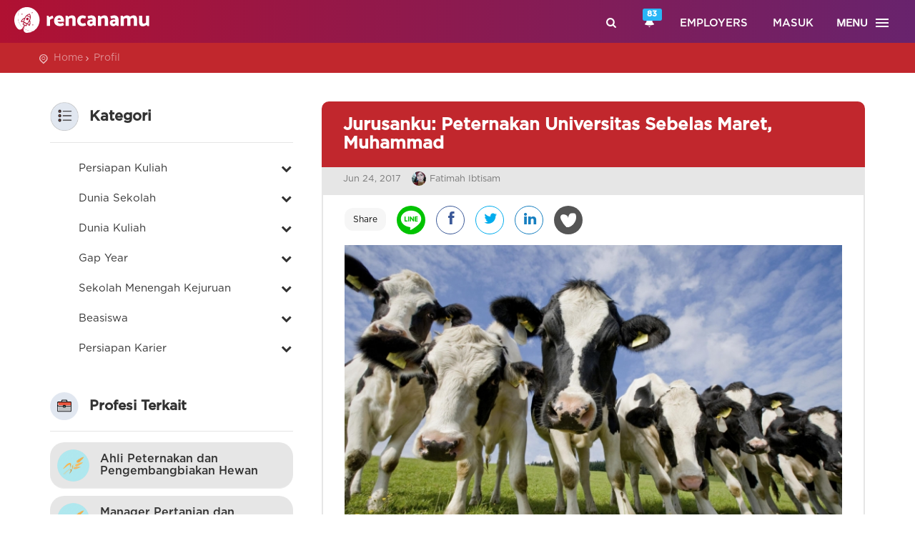

--- FILE ---
content_type: text/html; charset=UTF-8
request_url: https://rencanamu.id/post/profil/jurusanku-peternakan-universitas-sebelas-maret-muhammad
body_size: 25442
content:
<!DOCTYPE html>
<!--[if IE 9]><html class="ie ie9"><![endif]-->
<html lang="id">
<head>
        <title>Jurusanku: Peternakan Universitas Sebelas Maret, Muhammad | Rencanamu</title>
    <meta charset="utf-8">
    <meta http-equiv="X-UA-Compatible" content="IE=edge">

    <!-- META TAGS FOR SEO -->
    <meta name="description" content="Memerah sapi JAM 2 PAGI dijabanin sama mahasiswa program studi Peternakan. Simak cerita seru kuliah di program studi Peternakan Universitas Sebelas Maret Surakarta!">
    <meta name="keywords" content="jurusan peternakan,program studi peternakan,cerita mahasiswa,universitas sebelas maret,universitas solo,program studi pertanian">
    <meta name="author" content="Fatimah Ibtisam">

    <!-- META TAG OG -->
    <meta property="og:title" content="Jurusanku: Peternakan Universitas Sebelas Maret, Muhammad | Rencanamu">
    <meta property="og:locale" content="">
    <meta property="og:type" content="">
    <meta property="og:description" content="Memerah sapi JAM 2 PAGI dijabanin sama mahasiswa program studi Peternakan. Simak cerita seru kuliah di program studi Peternakan Universitas Sebelas Maret Surakarta!">
    <meta property="og:url" content="https://rencanamu.id/post/profil/jurusanku-peternakan-universitas-sebelas-maret-muhammad">
    <meta property="og:site_name" content="Rencanamu">
    <meta property="og:image" content="https://rencanamu.id/assets/file_uploaded/blog/1498229299-ternak.jpg">

    <link rel="canonical" href="https://rencanamu.id/post/profil/jurusanku-peternakan-universitas-sebelas-maret-muhammad">
    <meta name="viewport" content="width=device-width,minimum-scale=1,initial-scale=1">
    <meta name="google-site-verification" content="6RKo7yXRZwnumIyKPkMZX6vG0R6cGdJCRVyw7vhYfjs">
    <meta name="csrf-token" content="ADayfo2XUtXTwteWvUDMIzZLwkBjq82EgAKET2w5">
    
    <!-- META TAG LINK -->
    <link rel="alternate" href="https://rencanamu.id/post/profil/jurusanku-peternakan-universitas-sebelas-maret-muhammad" hreflang="x-default">
    <link rel="alternate" href="https://rencanamu.id/post/profil/jurusanku-peternakan-universitas-sebelas-maret-muhammad" hreflang="id-id">

    <!--FAVICON ICON-->
    <link rel="icon" type="image/png" href="https://rencanamu.id/assets/frontend/img/favicon/favicon-32x32.png">
    <link rel="apple-touch-icon-precomposed" sizes="96x96" href="https://rencanamu.id/assets/frontend/img/favicon/favicon-96x96.png">
    <link rel="apple-touch-icon-precomposed" sizes="32x32" href="https://rencanamu.id/assets/frontend/img/favicon/favicon-32x32.png">
    <link rel="apple-touch-icon-precomposed" sizes="16x16" href="https://rencanamu.id/assets/frontend/img/favicon/favicon-16x16.png">

    <link href="https://fonts.googleapis.com/css?family=Roboto:300,400,500,700|Material+Icons" rel="stylesheet">
    <link rel="stylesheet" type="text/css" href="https://rencanamu.id/css/app.dc5e83d3acc58fd19c06.css">

        <link rel="stylesheet" href="https://rencanamu.id/assets/backoffice/css/plugins.css" type="text/css">
    <link rel="stylesheet" href="https://rencanamu.id/assets/backoffice/css/font-awesome.css" type="text/css">

    <style type="text/css">
        .container { padding-left: 0; padding-right: 0; }
        .sheader.bg_2 { position: relative; background-size: cover; background-repeat: no-repeat; background-position: 50% 50%; height: 666px; display: table; width: 100%; font-size: 20px; color: #fff; }
        .sheader.bg_2:before { content: ""; position: absolute; width: 100%; height: 100%; background-color: rgba(0,0,0,0.4); }
        .head_content2 { padding-top: 150px; padding-bottom: 30px; }

        .seputar_kuliah { margin-bottom: 15px !important; }
        .seputar_kuliah ul { list-style: none; padding-left: 15px; padding-right: 20px; }
        /*.seputar_kuliah ul li { margin-bottom: 20px;  }*/
        .seputar_kuliah h4 { font-weight: bold; font-size: 16px; margin: 0; line-height: 1.5em; }

        /*#position { box-shadow: 15px 5px 20px 0px #bdbdbd;  }*/
        #position_nav { padding: 10px 0; font-size: 12px; background-color: #C1272D; }
        #position_nav ul { margin: 0; padding: 0; }
        #position_nav ul li { display: inline-block; padding-right: 8px; padding-left: 3px; position: relative; font-size: 14px; }
        #position_nav ul li:first-child { padding-left: 20px; }
        #position_nav ul li:first-child:before { content: "\eaf4"; font-style: normal; font-weight: 400; font-family: fontello; position: absolute; left: 0; top: 1px; color: #fff; }
        #position_nav ul li:after { content: '\e9ee'; font-style: normal; font-weight: 400; font-family: fontello; position: absolute; right: 0; top: 1px; color: #fff; }
        #position_nav ul li:last-child:after { content: ''; }
        #position_nav ul li a { color: #fff; opacity: .7; font-size: 14px; }
        #position_nav ul li a:hover { opacity: 1; }
        .left_share { position: fixed; left: 0%; top: 25%; z-index: 9999; width: 80px; }
        .bg_share { background-color: #F2F2F2; border-radius: 0 15px 15px 0; box-shadow: 10px 7px 12px 0px #00000040; padding: 30px 10px 30px 10px; display: inline-block; width: 75%; display: none; }
        .show_share { color: #cdcdcd85; font-size: 40px; width: 20%; float: left; margin-top: 220%; display: none; }
        .show_share:hover { cursor: pointer; color: #00000070; }
        .btn_shows { color: #cdcdcd85; font-size: 40px; width: 20%; float: right; margin-top: 220%; display: none; }
        .left_share ul { padding-left: 0; margin-bottom: 0; }
        .left_share ul li { margin: 20px 0 20px 0; }

        .bor_fav .favorites[favorite="true"] { background: #C1272D; }
        .bor_fav .favorites[favorite="true"]:hover { background: #555; }
        .bor_fav .favorites[favorite="false"] { background: #555; }
        .bor_fav .favorites[favorite="false"]:hover { background: #C1272D; }

        .old_left { padding: 0 30px 0 30px; }
        /*.wrapper_inner_box { background-color: #f4f4f4; }*/
        #left { margin-top: 30px; }
        .head_sub { position: relative; border-bottom: 1px solid #C1272D; margin-bottom: 20px; padding-bottom: 15px; padding-left: 5px; padding-right: 5px; color: #C1272D; font-size: 16px; }
        .head_sub_red { border-bottom: 1px solid #e5e5e5; margin-bottom: 15px; padding: 0; font-size: 19px; font-family: 'ars_maquette_proregular', sans-serif; font-weight: 300; }
        .head_sub_red a { color: #fff; }
        .head_text h2,.head_sub span,.head_sub_red span { text-transform: uppercase; }
        .list-sub-category { display: none; }
        .seputar_kuliah ul li { margin-bottom: 0; margin-left: 5px; list-style: none; line-height: 1; }

        .nav>li>a>i { position: absolute; right: 2px; top: 13px; }
        #category_sub li:hover { font-weight: bold; }
        .categories a:hover,.categories2 a:hover { color: #000 !important; }

        #content_category a,.list-sub-category li { color: #000; padding-left: 30px; padding-right: 30px; border-left: 10px solid transparent; opacity: .8; }
        #content_category li a:focus { background-color: unset; }
        #content_category li a:hover { background-color: transparent; opacity: 1; border-left: 10px solid #C1272D; font-weight: bold; }

        /*.active_left { background-color: #f9f9f9; box-shadow: 5px 5px 8px 0px #6f2424; }*/
        #content_category .active_left a { border-left: 10px solid #C1272D !important; font-weight: bold; opacity: 1; }

        .rel .terkait { padding-top: 10px; padding-bottom: 15px; }
        .list_courses_tabs ul li { border: none; background-color: #E6E6E6; margin-bottom: 10px; border-radius: 20px; }


        .mfav { background-color: #fff; border: 1px solid #eee; padding: 15px; padding-top: 5px; padding-bottom: 5px; border-radius: 10px; }
        .mfav[favorite="true"] { color: #C1272D; }
        .mfav[favorite="false"] { color: #555; }

        .content_head { background: #C1272D; padding: 10px 30px 10px 30px; border-radius: 10px 10px 0 0; }
        .post_info,.post_info a { padding: 5px 10px 5px 0; color: #777; }
        .post-left { float: left; }
        .post-left ul { margin-left: 0; padding-left: 0; }
        .post-left ul li { float: left; margin-right: 15px; list-style: none; }
        .post-left ul li i { margin-left: 4px; }
        .post-right { float:right; }
        .mood ul li a i,.mood ul li a { color: #777; }
        #content_box:hover .pad_mood_chart { opacity: 1 !important; }
        .pad_mood_chart li:hover .pad_mood_chart li a { color: #C1272D; }
        .content_info { padding: 0 30px 0 30px; background-color: #E6E6E6; }
        .content_article { background: #fff; padding: 20px 30px 20px 30px;/* box-shadow: 5px 5px 15px -1px #bdbdbd;*/ margin-bottom: 30px; text-align: justify; border-left: 2px solid #E6E6E6; border-right: 2px solid #E6E6E6; border-bottom: 2px solid #E6E6E6; border-radius: 0 0 10px 10px; }
        .content_article ul { text-align: left; }
        .content_article iframe { display: inline-block !important; margin-bottom: 15px !important; }
        /*.content_article p strong { font-size: 16px; }*/
        .content_article p { line-height: 25px; }
        .content_article ul li { line-height: 25px; margin-bottom: 20px; }
        .content_article ol li { line-height: 25px; margin-bottom: 20px; }
        .content_article p > span >strong { font-size: inherit; }
        .content_article table { width: 100%; }
        .content_article table td { padding: 5px; }
        .content_article p img { width: 100%; }
        .content_article strong { font-family: ars_maquette_proregular,Arial,sans-serif; font-style: normal; font-weight: bold; }
        .content_article a { color: #CB202D; }
        .content_article a:hover { color: #555; }

        .old_right { padding: 0 30px 0 10px; }
        #content_box { margin-top: 30px; padding: 0; }
        #content_box h4:hover,a:hover { color: #C1272D; }
        #content_box .article_list:hover,#content_box .panduan_list:hover { box-shadow: 0 0 10px 0.01px #C1272D; -webkit-transition: box-shadow 0.4s ease-out; -moz-transition: box-shadow 0.4s ease-out; -o-transition: box-shadow 0.4s ease-out; transition: box-shadow 0.4s ease-out; }
        .box_category { margin-left: 20px; padding-left: 20px; }

        .pagination { box-shadow: 5px 5px 15px -1px #00000030; }

        .post_related_content h3 a { color: #fff; }

        .content-box strong { font-family: ars_maquette_proregular,Arial,sans-serif; font-style: normal; font-weight: bold; }
        .list-popular-article .content-box { padding: 0; padding-bottom: 5px; margin-bottom: 10px; border-bottom: 1px solid #C1272D; }
        .list-popular-article .content-box .box-img-right { text-align: center; padding: 10px 0; }
        .list-popular-article .content-box img { max-height: 200px; display: inline-block; }
        .list-latest-comment .content-box { padding: 0; padding-bottom: 20px; margin-bottom: 20px; border-bottom: 1px solid #C1272D; }
        .list-popular-article .content-box:last-of-type,.list-latest-comment .content-box:last-of-type { border-bottom: unset; }
        #reg_banner img:hover { box-shadow: 0 0 10px 0px #00000070; }

        .list-related figure { position: absolute; top: 3px; left: 0; }
        .list-related figure img { width: 30px; }
        .list-related .lr_content { padding-left: 35px; }
        .list-related .lr_content small { display: block; margin-top: -8px; color: grey; }

        ul.social_team { margin: 15px 0; }
        ul.social_team li { margin-bottom: 0; margin-left: 10px; }
        ul.social_team li a i { position: relative; top: 6px; }
        .content_share2 ul.social_team li { vertical-align: -webkit-baseline-middle; }
        .content_share ul.social_team li a i { top: 0; }
        .content_share { background-color: #fff; border-left: 2px solid #E6E6E6; border-right: 2px solid #E6E6E6; }
        .content_share .social_team { padding: 0 0 0 15px; text-align: left; }
        .content_share ul.social_team li { margin-left: 10px; line-height: 36px; vertical-align: -webkit-baseline-middle; }

        .img_container { overflow: hidden; border-left: 2px solid #E6E6E6; border-right: 2px solid #E6E6E6; padding-left: 30px; padding-right: 30px; }

        #rec_info .modal-dialog { max-width: 675px; }
        #rec_info .modal-popup { padding: 0; border-radius: 20px; background-image: url(https://rencanamu.id/assets/frontend/img/v3/cd_popup_bg.png); background-size: 76%; background-position: 118%; background-repeat: no-repeat; overflow: hidden; }
        #rec_info .rc_left { display: inline-block; width: 40%; vertical-align: middle; margin-right: -5px; }
        #rec_info .rc_right { display: inline-block; width: 60%; vertical-align: middle; padding: 20px; text-align: left; }
        .popclose { padding-left: 55px; }

        #gotoAsm_dekstop, #gotoAsm_mobile, .mobile_btn_share, .mobile_share { display: none; }

        .ads_univ a { border-radius: 10px; color: #fff; /*background: linear-gradient(to right, #89090e, #C1272D); font-family: ars_maquette_proregular,Arial,sans-serif; */ }
        .ads_univ a:hover { background: linear-gradient(to right, #223038, #476677); color: #fff; }
        .ads_univ a img { padding-left: 5px; }
        .ads_univ a span { text-transform: uppercase; }

        .book_buy { width: 100%; }
        .book_buy a { border-radius: 10px; color: #fff; background: linear-gradient(to right, #89090e, #C1272D); font-family: ars_maquette_proregular,Arial,sans-serif; }
        .book_buy a:hover { background: linear-gradient(to right, #223038, #476677); color: #fff; }
        .book_buy a img { padding-right: 5px; }
        .book_buy a span { text-transform: uppercase; }

        @media  screen and (max-width:700px){
            #may_this_effective { margin: 10px !important; margin-top: 30px !important; }
            #left { margin-bottom: 30px; }
        }

        @media(max-width: 768px){
            .arrow_img { bottom: 0 }
            .container { padding-left: 20px; padding-right: 20px; }
            /*.list_bottom { padding: 0 }*/
            .old_left { padding: 0 5px 0 5px; }
            #content_box { padding: 0 5px 0 5px; }
            .old_right { padding: 0; }
            #content_box .social_team { display: none; }
            .mobile_btn_share { position: fixed; width: 100%; bottom: 0; z-index: 1001; background-color: #C1272D; color: #fff; text-align: center; padding: 10px 0; }
            .mobile_share { position: fixed; width: 100%; bottom: 0; z-index: 1002; background-color: transparent; }
            .mobile_share ul.social_team { margin: 0; }
            .mobile_share ul.social_team li { line-height: 31px; width: 15%; border-radius: 0; margin: 0; padding: 0; margin-right: -5px; vertical-align: -webkit-baseline-middle; }
            .mobile_share ul.social_team li a { margin: 0; padding: 0; width: 100%; }
            #gotoTop { bottom: 65px; }
            .img_container { padding: 0; }
        }

        @media(max-width: 767px){
            #rec_info .modal-popup { background-size: cover; }
            #rec_info .rc_left { width: 100%; margin-right: 0; }
            #rec_info .rc_right { width: 100%; text-align: center; }
            .popclose { padding-left: 0; }
            #content_box .pad_mood_chart { opacity: 1 !important; }
        }

        @media(max-width: 425px){
          .bg_trans { width: 60px; height: 60px; }
          .content_head { padding-left: 10px; padding-right: 10px; }
          .post-left { margin-top: 5px; }
          .post-right { float: left; margin-top: 5px; }
          .box_category { margin: 0; padding-left: 0; }
          .content_article { padding-left: 10px; padding-right: 10px; }
          .content_share .social_team { padding-left: 5px; }
          .mobile_share ul.social_team li { width: 25%; }
          .content_info { padding: 0 10px 0 10px; }
          #rec_info .modal-popup { background-size: auto 67%; background-position: 68% 124%; }
        }

        @media(max-width: 375px){
            #rec_info .modal-popup { background-size: auto 63%; background-position: 50% 107%; }
            .post-right .pad_mood_chart { padding-left: 0px!important; }
            .post-right li { margin-right: 20px; }
            .ads_univ { padding: 0; }
            .post_info .favorites { margin-top: 5px; }
        }

        @media(max-width: 320px){
            #rec_info .modal-popup { background-size: auto 70%; background-position: 50% 105%; }
            .ads_univ a.button { padding-left: 10px; padding-right: 10px; }
            /*.content_share ul.social_team li,ul.social_team li { margin-left: 2px; }*/
        }
    </style>

    <script src="https://rencanamu.id/javascript_lang"></script>

    <script type="text/javascript">
        var _token = 'ADayfo2XUtXTwteWvUDMIzZLwkBjq82EgAKET2w5', $base_url = 'https://rencanamu.id', islogin = 0;
    </script>
    <style>
        @-webkit-keyframes bouncedelay{0%,80%,to{-webkit-transform:scale(0)}40%{-webkit-transform:scale(1)}}
    </style>

        <script src='https://www.google.com/recaptcha/api.js'></script>

            <!-- Google Tag Manager -->
        <script>(function(w,d,s,l,i){w[l]=w[l]||[];w[l].push({'gtm.start':
        new Date().getTime(),event:'gtm.js'});var f=d.getElementsByTagName(s)[0],
        j=d.createElement(s),dl=l!='dataLayer'?'&l='+l:'';j.async=true;j.src=
        'https://www.googletagmanager.com/gtm.js?id='+i+dl;f.parentNode.insertBefore(j,f);
        })(window,document,'script','dataLayer','GTM-5Q9CVSK');</script>
        <!-- End Google Tag Manager -->
    </head>

<body style="overflow-x:hidden">
        <!-- Google Tag Manager (noscript) -->
    <noscript><iframe src="https://www.googletagmanager.com/ns.html?id=GTM-5Q9CVSK"
    height="0" width="0" style="display:none;visibility:hidden"></iframe></noscript>
    <!-- End Google Tag Manager (noscript) -->
    
            <div id="header">
            <header vueYM class="bg_header" style="position:fixed">
  <a id="logo" href="https://rencanamu.id">
    <div class="hidden-xs hidden-sm">
      <img class="img-responsive" src="https://rencanamu.id/assets/frontend/img/rencanamu-logo-white.svg" style="color:rgba(0,0,0,0);max-height: 36px;height: 36px;">
    </div>
    <div class="hidden-md hidden-lg">
      <img class="img-responsive" src="https://rencanamu.id/assets/frontend/img/rencanamu-mini-logo-white.png" style="color:rgba(0,0,0,0);max-height: 36px;">
    </div>
  </a>

  <premium-label pkg="" part=""></premium-label>

  <nav id="top-nav" class="hidden-xs">
    <ul>
      <li><a href="#search"><i class=" icon-search"></i></a></li>
      <li>
                  <a href="#" class="dropdown-toggle" data-toggle="dropdown" onclick="notif_open($(this))" style="position:relative">
            <i class="glyphicon glyphicon-bell"></i>
            <span class="label label-info" id="notif-count" style="position: absolute; right: -3px; top: -3px;">83</span>
          </a>
          <div class="dropdown-menu " id="nav-notif-dropdown" style="height:initial;padding-bottom: 10px;">
            <ul>
              
                            <li>
                                  <notif-img
                    href="https://rencanamu.id/notification/read/46284"
                    img="https://rencanamu.id/assets/frontend/img/rencanamu-mini-logo-red.png"
                    html="Gimana sih cara memilih bank yang tepat untuk menabung? Simak 5 hal yang mesti kamu pertimbangkan. Klik untuk nonton videonya!"
                    title="Tonton Episode Terakhir #GenerasiMenabung: Memilih Bank Yang Tepat!"
                  ></notif-img>
                                    <notif-img
                    href="https://rencanamu.id/notification/read/46256"
                    img="https://rencanamu.id/assets/frontend/img/rencanamu-mini-logo-red.png"
                    html="Ikut EPIC FEST yuk! Ada kegiatan workshop hingga seminar free dari PPM School of Management dan dapatkan sertifikat hingga merchandise ?"
                    title="Celebrate the Journey &amp; Make Your Moments Epic!"
                  ></notif-img>
                                    <notif-img
                    href="https://rencanamu.id/notification/read/46219"
                    img="https://rencanamu.id/assets/frontend/img/rencanamu-mini-logo-red.png"
                    html="Pssst, tinggal 1 hari lagi kesempatan kamu daftar beasiswa kuliah dari SAE Indonesia! Yang minat kuliah bidang kreatif, yuk daftar!"
                    title="1 HARI LAGI: DAFTAR BEASISWA KREATIF SAE INDONESIA 2021!"
                  ></notif-img>
                                    <notif-img
                    href="https://rencanamu.id/notification/read/46218"
                    img="https://rencanamu.id/assets/frontend/img/rencanamu-mini-logo-red.png"
                    html="Punya minat kuliah dan kerja di bidang kreatif? Kesempatan untuk kamu dapetin beasiswa penuh dari SAE Indonesia! Klik untuk daftar!"
                    title="2 HARI LAGI! DAFTAR BEASISWA KULIAH SAE YUK!"
                  ></notif-img>
                                    <notif-img
                    href="https://rencanamu.id/notification/read/46208"
                    img="https://rencanamu.id/assets/frontend/img/rencanamu-mini-logo-red.png"
                    html="Jangan lewatkan kesempatan mendapatkan BEASISWA PENUH/PARSIAL dari SAE Indonesia untuk berkuliah di bidang media kreatif. Pendaftaran hanya sampai 26 Mei 2021! Klik di sini untuk mendaftar."
                    title="Daftar Beasiswa Kuliah SAE INDONESIA!"
                  ></notif-img>
                                    <notif-img
                    href="https://rencanamu.id/notification/read/46008"
                    img="https://rencanamu.id/assets/frontend/img/rencanamu-mini-logo-red.png"
                    html="Yuk simak “bocoran” tentang tren dan tantangan dunia kerja saat ini di webinar Indosat Ooredoo x Rencanamu dari SVP - Head of Strategy Development Execution dan VP Business Excellence Indosat Ooredoo tentang Career Hacks - Secret of building Agility, Adap"
                    title="Ada &quot;Bocoran&quot; tentang Karier dari HRD Indosat Ooredoo nih"
                  ></notif-img>
                                    <notif-img
                    href="https://rencanamu.id/notification/read/45663"
                    img="https://rencanamu.id/assets/frontend/img/rencanamu-mini-logo-red.png"
                    html="Happy weekend! Jadikan weekendmu bermakna bersama BINUS University dan temukan berbagai informasi seputar Pendidikan dan Karier di BINUS EDUCATION VIRTIAL EXPO! DAFTAR SEKARANG!"
                    title="HARI TERAKHIR: BINUS EDUCATION VIRTUAL EXPO 2021"
                  ></notif-img>
                                    <notif-img
                    href="https://rencanamu.id/notification/read/45661"
                    img="https://rencanamu.id/assets/frontend/img/rencanamu-mini-logo-red.png"
                    html="Sudah daftar konferensi virtual conference untuk siswa/i SMK di Indonesia? Ikuti diskusi seru bareng para profesional untuk membantu meningkatkan kesiapan kerja SMK! Klik di sini untuk daftar sekarang!"
                    title="[BESOK!] SMK WORK READY VIRTUAL CONFERENCE 2021"
                  ></notif-img>
                                    <notif-img
                    href="https://rencanamu.id/notification/read/45644"
                    img="https://rencanamu.id/assets/frontend/img/rencanamu-mini-logo-red.png"
                    html="KESEMPATAN UNTUK LEBIH DEKAT MERAIH MIMPIMU! Temukan berbagai informasi seputar Pendidikan dan Karier bersama BINUS UNIVERSITY! DAFTAR SEKARANG!"
                    title="1 HARI LAGI - BINUS EDUCATION VIRTUAL EXPO 2021"
                  ></notif-img>
                                    <notif-img
                    href="https://rencanamu.id/notification/read/45643"
                    img="https://rencanamu.id/assets/frontend/img/rencanamu-mini-logo-red.png"
                    html="Masih berlangsung! Pameran edukasi terbesar pertama dari BINUS University. Jangan lewatkan kesempatan konsultasi pendidikan gratis hingga webinar seru lainnya! Klik disini!"
                    title="BEVE - Binus Education Virtual Expo 2021"
                  ></notif-img>
                                    <notif-img
                    href="https://rencanamu.id/notification/read/45629"
                    img="https://rencanamu.id/assets/frontend/img/rencanamu-mini-logo-red.png"
                    html="Jangan lewatkan sesi dari Lisa Qonita, SVP-Head of HR Development Indosat Ooredoo seputar berbagai tips untuk mengembangkan skill dan mengakselerasi kariermu. Klik untuk daftar. Gratis!"
                    title="30 menit lagi! Webinar Rencanamu x Indosat Ooredoo"
                  ></notif-img>
                                    <notif-img
                    href="https://rencanamu.id/notification/read/45628"
                    img="https://rencanamu.id/assets/frontend/img/rencanamu-mini-logo-red.png"
                    html="Jangan lewatkan pameran edukasi virtual pertama dari BINUS University 24-27 Maret 2021. Mulai dari konsultasi pendidikan hingga talkshow menarik,  KLIK UNTUK GABUNG!"
                    title="HARI INI: BINUS EDUCATION VIRTUAL CONFERENCE 2021"
                  ></notif-img>
                                    <notif-img
                    href="https://rencanamu.id/notification/read/45627"
                    img="https://rencanamu.id/assets/frontend/img/rencanamu-mini-logo-red.png"
                    html="Yuk ikutan diskusi mengenai future jobs, green jobs, dan bagaimana kamu bisa mengambil kesempatan karier sesuai potensi di berbagai bidang pekerjaan. SABTU INI 27 MARET 2021. KLIK UNTUK DAFTAR!"
                    title="Ikuti Virtual Conference Terbesar Pertama untuk SMK!"
                  ></notif-img>
                                    <notif-img
                    href="https://rencanamu.id/notification/read/45625"
                    img="https://rencanamu.id/assets/frontend/img/rencanamu-mini-logo-red.png"
                    html="Ikuti BINUS EDUCATION VIRTUAL EXPO 24-27 Maret 2020. Dapatkan kesempatan konsultasi pendidikan gratis! Klik untuk daftar!"
                    title="Ada acara seru dari BINUS University BESOK!"
                  ></notif-img>
                                    <notif-img
                    href="https://rencanamu.id/notification/read/45449"
                    img="https://rencanamu.id/assets/frontend/img/rencanamu-mini-logo-red.png"
                    html="Yuk ikutan konferensi virtual khusus Siswa SMK seluruh Indonesia. Diskusi langsung dengan profesional mengenai future jobs, green jobs, dan bagaimana SMK bisa mengambil kesempatan karier sesuai potensi di berbagai bidang pekerjaan. klik untuk daftar!"
                    title="Ikuti SMK Work Ready Virtual Conference 2021!"
                  ></notif-img>
                                    <notif-img
                    href="https://rencanamu.id/notification/read/45448"
                    img="https://rencanamu.id/assets/frontend/img/rencanamu-mini-logo-red.png"
                    html="Cari tahu cara untuk mengembangkan skill dan kompetensi untuk menjadi high potential talent di mata perusahaan dengan mengikuti webinar dari Indosat Ooredoo di hari Rabu, 24 Maret 2021 pukul 19.00-20.30. Klik di sini untuk daftar. Gratis!"
                    title="[You’re invited] Bringing Impact to Your First Career: How to Boost Your Skill and Accelerate Your Career? Webinar by Indosat Ooredoo"
                  ></notif-img>
                                    <notif-img
                    href="https://rencanamu.id/notification/read/45325"
                    img="https://rencanamu.id/assets/frontend/img/rencanamu-mini-logo-red.png"
                    html="Untuk kamu yang akan lulus sekolah, Ikuti BINUS EDUCATION VIRTUAL EXPO 24-27 Maret 2020. Dapatkan kesempatan konsultasi pendidikan gratis! Klik untuk daftar!"
                    title="Ikuti Pameran Edukasi Terbesar BINUS University 2021 - GRATIS!"
                  ></notif-img>
                                    <notif-img
                    href="https://rencanamu.id/notification/read/45324"
                    img="https://rencanamu.id/assets/frontend/img/rencanamu-mini-logo-red.png"
                    html="Jangan lewatkan pameran edukasi virtual terbesar pertama dari BINUS University 24-27 Maret 2021! Temukan kunci sukses masuk kuliah dan membangun karir masa depan bersama BINUS University. Klik untuk daftar!"
                    title="Sudah daftar acara BEVE dari BINUS University?"
                  ></notif-img>
                                    <notif-img
                    href="https://rencanamu.id/notification/read/45322"
                    img="https://rencanamu.id/assets/frontend/img/rencanamu-mini-logo-red.png"
                    html="Masih bingung buat persiapan kuliah?
Temukan kunci sukses masuk kuliah dan membangun karir masa depan bersama BEVE - Binus Education Virtual Expo dan persiapkan diri kamu menjadi talenta terbaik di masa depan. Klik untuk daftar!"
                    title="BEVE - Binus Education Virtual Expo 2021"
                  ></notif-img>
                                    <notif-img
                    href="https://rencanamu.id/notification/read/45245"
                    img="https://rencanamu.id/assets/frontend/img/rencanamu-mini-logo-red.png"
                    html="Yuk cari tahu rahasia dan tips untuk jadi talenta incaran! &quot;2030 Workforce Survival Guide&quot; - Selasa, 16 Maret 2021 19.00-20.30 WIB. Klik untuk info dan registrasi."
                    title="Webinar 2030 Workforce Survival Guide with DHL"
                  ></notif-img>
                                    <notif-img
                    href="https://rencanamu.id/notification/read/45223"
                    img="https://rencanamu.id/assets/frontend/img/rencanamu-mini-logo-red.png"
                    html="Buat kamu fresh graduate, yuk daftar ke program Management Trainee DHL Supply Chain Indonesia, Fastrex 2021 Program, melalui rencanamu.id/dhl sebelum 26 Maret 2021!"
                    title="Join FASTREX - DHL Supply Chain Graduate Program NOW!"
                  ></notif-img>
                                    <notif-img
                    href="https://rencanamu.id/notification/read/45204"
                    img="https://rencanamu.id/assets/frontend/img/rencanamu-mini-logo-red.png"
                    html="Yuk ikutan diskusi seputar beasiswa bareng PPM School of Management di College Readiness Series, SORE INI 16.00-17.00 WIB! Klik untuk daftar!"
                    title="SORE INI! Diskusi seputar Beasiswa Kuliah S1!"
                  ></notif-img>
                                    <notif-img
                    href="https://rencanamu.id/notification/read/45192"
                    img="https://rencanamu.id/assets/frontend/img/rencanamu-mini-logo-red.png"
                    html="Klik disini untuk gabung diskusi seputar beasiswa bareng PPM School of Management!"
                    title="LIVE NOW! Webinar Persiapan Kuliah &amp; Cermat Cari Beasiswa"
                  ></notif-img>
                                    <notif-img
                    href="https://rencanamu.id/notification/read/45191"
                    img="https://rencanamu.id/assets/frontend/img/rencanamu-mini-logo-red.png"
                    html="Diskusi seru bareng PPM School of Management di College Readiness Series, Jumat 16.00-17.00 WIB! Klik untuk daftar!"
                    title="BESOK! Tips Cermat Cari Beasiswa!"
                  ></notif-img>
                                    <notif-img
                    href="https://rencanamu.id/notification/read/45182"
                    img="https://rencanamu.id/assets/frontend/img/rencanamu-mini-logo-red.png"
                    html="Klik di sini untuk mendaftarkan diri kamu ke webinar College Readiness Series bareng PPM School of Management, Jumat 16.00-17.00 WIB!"
                    title="WEBINAR PERSIAPAN KULIAH &amp; CERMAT CARI BEASISWA!"
                  ></notif-img>
                                    <notif-img
                    href="https://rencanamu.id/notification/read/45143"
                    img="https://rencanamu.id/assets/frontend/img/rencanamu-mini-logo-red.png"
                    html="BESOK! Yuk belajar cara bikin film di Open Days-nya @saejakarta . Daftarkan diri kamu sekarang! Klik disini!"
                    title="Suka nonton film? Atau tertarik bekerja di bidang perfilman?"
                  ></notif-img>
                                    <notif-img
                    href="https://rencanamu.id/notification/read/44234"
                    img="https://rencanamu.id/assets/frontend/img/rencanamu-mini-logo-red.png"
                    html="Ayo selesaikan rangkaian tes untuk mengetahui potensi diri kamu di Rencanamu!"
                    title="Sstt.. ada yang belum selesai"
                  ></notif-img>
                                    <notif-img
                    href="https://rencanamu.id/notification/read/44233"
                    img="https://rencanamu.id/assets/frontend/img/rencanamu-mini-logo-red.png"
                    html="Dapatkan gambaran potensi diri, rekomendasi jurusan, serta panduan persiapan kuliah dengan harga spesial sekarang!"
                    title="Harga sampai akhir 2020"
                  ></notif-img>
                                    <notif-img
                    href="https://rencanamu.id/notification/read/44232"
                    img="https://rencanamu.id/assets/frontend/img/rencanamu-mini-logo-red.png"
                    html="Dapatkan rekomendasi jurusan kuliah dan profesi ditambah panduan persiapan kuliah yang paling lengkap hanya dari Rencanamu!"
                    title="Nanti kuliah jurusan apa ya?"
                  ></notif-img>
                                    <notif-img
                    href="https://rencanamu.id/notification/read/44167"
                    img="https://rencanamu.id/assets/frontend/img/rencanamu-mini-logo-red.png"
                    html="Dapatkan gambaran potensi diri, rekomendasi jurusan, serta panduan persiapan kuliah dengan harga spesial sekarang!"
                    title="Harga spesial akhir Tahun"
                  ></notif-img>
                                    <notif-img
                    href="https://rencanamu.id/notification/read/44166"
                    img="https://rencanamu.id/assets/frontend/img/rencanamu-mini-logo-red.png"
                    html="Ayo selesaikan rangkaian tes dan ketahui potensi diri kamu di Rencanamu!"
                    title="Ada yang belum selesai!"
                  ></notif-img>
                                    <notif-img
                    href="https://rencanamu.id/notification/read/44165"
                    img="https://rencanamu.id/assets/frontend/img/rencanamu-mini-logo-red.png"
                    html="Dapatkan rekomendasi jurusan kuliah serta panduan persiapan kuliah yang paling lengkap hanya dari Rencanamu saat ini!"
                    title="Kamu belum yakin kuliah jurusan apa?"
                  ></notif-img>
                                    <notif-img
                    href="https://rencanamu.id/notification/read/44147"
                    img="https://rencanamu.id/assets/frontend/img/rencanamu-mini-logo-red.png"
                    html="Jangan lewatkan webinar bersama Lembaga Penjamin Simpanan &amp; Halofina seputar menabung dan berinvestasi untuk anak muda JAM 7 MALAM INI! Daftar sekarang!"
                    title="MALAM INI! How to Start Saving &amp; Investing for Our Future"
                  ></notif-img>
                                    <notif-img
                    href="https://rencanamu.id/notification/read/44090"
                    img="https://rencanamu.id/assets/frontend/img/rencanamu-mini-logo-red.png"
                    html="Anak muda harus melek keuangan termasuk mengatur tabungan dan investasi! Yuk Ikuti sesi diskusi bareng LPS BESOK, jam 19.00-20.30. Klik untuk daftar!"
                    title="Belajar Nabung &amp; Investasi Biar Bisa Seperti Han Ji Pyeong?"
                  ></notif-img>
                                    <notif-img
                    href="https://rencanamu.id/notification/read/44084"
                    img="https://rencanamu.id/assets/frontend/img/rencanamu-mini-logo-red.png"
                    html="Yuk ikuti rangkaian tes di Rencanamu untuk mengetahui potensi diri kamu bersama Rencanamu!"
                    title="Ada yang belum selesai!"
                  ></notif-img>
                                    <notif-img
                    href="https://rencanamu.id/notification/read/44083"
                    img="https://rencanamu.id/assets/frontend/img/rencanamu-mini-logo-red.png"
                    html="Dapatkan rekomendasi jurusan kuliah dan profesi yang cocok untukmu plus panduan persiapan kuliah paling lengkap dari Rencanamu"
                    title="Akhir 2020, belum tau kuliah jurusan apa?"
                  ></notif-img>
                                    <notif-img
                    href="https://rencanamu.id/notification/read/44081"
                    img="https://rencanamu.id/assets/frontend/img/rencanamu-mini-logo-red.png"
                    html="Yakin dengan jurusan dan universitas yang cocok dengan diri kamu? Ayo eksplorasi di Rencanamu!"
                    title="Kamu sudah yakin?"
                  ></notif-img>
                                    <notif-img
                    href="https://rencanamu.id/notification/read/43913"
                    img="https://rencanamu.id/assets/frontend/img/rencanamu-mini-logo-red.png"
                    html="Penasaran ngga sih gimana caranya biar bisa punya tabungan tapi juga bisa mulai investasi di usia muda? Yuk Ikuti sesi diskusi bareng LPS Jumat, 4 Desember 2020 pukul 19.00-20.30. Klik untuk daftar!"
                    title="Happy Monday! Psst, ada webinar seru loh Jumat ini!"
                  ></notif-img>
                                    <notif-img
                    href="https://rencanamu.id/notification/read/43887"
                    img="https://rencanamu.id/assets/frontend/img/rencanamu-mini-logo-red.png"
                    html="Menabung dan berinvestasi adalah dua hal penting dalam manajemen finansial bagi generasi muda. Tidak jarang dua hal ini mendukung banyak anak muda untuk meraih impian dan cita-citanya. Ikuti sesi diskusi bareng LPS Jumat, 4 Desember 2020 pukul 19.00-20.30"
                    title="Webinar: How to Start Saving &amp; Investing with LPS"
                  ></notif-img>
                                    <notif-img
                    href="https://rencanamu.id/notification/read/43886"
                    img="https://rencanamu.id/assets/frontend/img/rencanamu-mini-logo-red.png"
                    html="Kuliahnya jurusan apa sih? Harus punya skill apa aja? Yuk ngobrol bareng Kak @fikart dari @cyberarmyid dan alumni @telkomuniversity . Rabu ini pukul 7 malam hanya di IG Live Rencanamu!"
                    title="Kamu tertarik berkarier di bidang cyber security?"
                  ></notif-img>
                                    <notif-img
                    href="https://rencanamu.id/notification/read/43855"
                    img="https://rencanamu.id/assets/frontend/img/rencanamu-mini-logo-red.png"
                    html="Dapatkan diskon 35% untuk laporan potensi diri Rencanamu hanya di bulan November ini!"
                    title="Jangan ketinggalan diskon akhir tahun!"
                  ></notif-img>
                                    <notif-img
                    href="https://rencanamu.id/notification/read/43854"
                    img="https://rencanamu.id/assets/frontend/img/rencanamu-mini-logo-red.png"
                    html="Dapatkan rekomendasi jurusan kuliah dan profesi yang cocok untukmu plus panduan persiapan kuliah paling lengkap dari Rencanamu"
                    title="Akhir 2020, belum tau kuliah jurusan apa?"
                  ></notif-img>
                                    <notif-img
                    href="https://rencanamu.id/notification/read/43853"
                    img="https://rencanamu.id/assets/frontend/img/rencanamu-mini-logo-red.png"
                    html="Yuk ikuti rangkaian tes di rencanamu untuk cari tahu jurusan kuliah dan profesi yang kamu banget!"
                    title="Belum tahu jurusan/profesi apa yang cocok?"
                  ></notif-img>
                                    <notif-img
                    href="https://rencanamu.id/notification/read/43799"
                    img="https://rencanamu.id/assets/frontend/img/rencanamu-mini-logo-red.png"
                    html="Dapatkan Laporan Potensi Diri dan Panduan Siap Kuliah di fitur Premium Rencanamu GRATIS, persembahan dari LPS! Gunakan kode &#039;GEMALPS&#039;. TERBATAS UNTUK 50 ORANG PERTAMA!"
                    title="Ketahui potensi diri kamu, GRATIS!"
                  ></notif-img>
                                    <notif-img
                    href="https://rencanamu.id/notification/read/43793"
                    img="https://rencanamu.id/assets/frontend/img/rencanamu-mini-logo-red.png"
                    html="Rencanamu membagikan diskon 35% untuk laporan potensi diri hanya di bulan November ini. Cek dan dapatkan sekarang!"
                    title="Dapatkan promo 35% di bulan November!"
                  ></notif-img>
                                    <notif-img
                    href="https://rencanamu.id/notification/read/43792"
                    img="https://rencanamu.id/assets/frontend/img/rencanamu-mini-logo-red.png"
                    html="Dapatkan rekomendasi jurusan kuliah dan profesi yang cocok untukmu plus panduan persiapan kuliah paling lengkap"
                    title="Mau tau apa keunikan dan potensi dirimu?"
                  ></notif-img>
                                    <notif-img
                    href="https://rencanamu.id/notification/read/43791"
                    img="https://rencanamu.id/assets/frontend/img/rencanamu-mini-logo-red.png"
                    html="Yuk ikuti rangkaian tes di rencanamu untuk cari tahu jurusan kuliah dan profesi yang kamu banget!"
                    title="Jurusan &amp; profesi apa yang cocok untukmu?"
                  ></notif-img>
                                    <notif-img
                    href="https://rencanamu.id/notification/read/43383"
                    img="https://rencanamu.id/assets/frontend/img/rencanamu-mini-logo-red.png"
                    html="Kamu bisa mengikuti tes minat bakat, workshop menarik, pemaparan seputar jurusan, hingga kesempatan beasiswa S1 di Binus University hingga 100%! DAFTAR!"
                    title="Globalicious Binus University datang lagi"
                  ></notif-img>
                                    <notif-img
                    href="https://rencanamu.id/notification/read/43357"
                    img="https://rencanamu.id/assets/frontend/img/rencanamu-mini-logo-red.png"
                    html="Acara tahunan BINUS University yang kamu tunggu-tunggu sebentar lagi hadir nih! Apalagi kalau bukan Globalicious! Globalicious 2020 akan diadakan secara online via zoom. Pssst acara ini menjadi kesempatan terakhir kalian untuk mendapatkan beasiswa up to 1"
                    title="Ikuti Globalicious by BINUS University 2020 GRATIS!"
                  ></notif-img>
                                    <notif-img
                    href="https://rencanamu.id/notification/read/43338"
                    img="https://rencanamu.id/assets/frontend/img/rencanamu-mini-logo-red.png"
                    html="Cari tahu bagaimana prospek karier di industri kreatif dalam beberapa tahun ke depan. Pelajari tips-tips menarik untuk mempersiapkan diri kamu bersama TBWA Indonesia! Daftar sekarang!"
                    title="3 JAM lagi! Sudah daftar webinar bareng TBWA Indonesia?"
                  ></notif-img>
                                    <notif-img
                    href="https://rencanamu.id/notification/read/43337"
                    img="https://rencanamu.id/assets/frontend/img/rencanamu-mini-logo-red.png"
                    html="Jangan lewatkan diskusi seputar dunia kerja industri kreatif bareng Henry Manampiring, Chief Strategy Officer TBWA INDONESIA! Daftar sekarang!"
                    title="MALAM INI! Diskusi Karier bareng TBWA INDONESIA!"
                  ></notif-img>
                                    <notif-img
                    href="https://rencanamu.id/notification/read/43280"
                    img="https://rencanamu.id/assets/frontend/img/rencanamu-mini-logo-red.png"
                    html="Mau kerja dan punya karier sukses di industri kreatif? Yuk ikutan diskusi bareng Henry Manampiring di CAREER INSPIRATION TALK: ?Becoming a Successful Professional in Creative Industry!? Daftar sekarang!"
                    title="BESOK! Diskusi tips &amp; trick karier sukses di industri kreatif!"
                  ></notif-img>
                                    <notif-img
                    href="https://rencanamu.id/notification/read/43257"
                    img="https://rencanamu.id/assets/frontend/img/rencanamu-mini-logo-red.png"
                    html="Yuk ikutan ngobrol bareng Henry Manampiring, Chief Strategy Officer TBWA Indonesia tentang tips sukses berkarier di industri kreatif.  Klik disini untuk daftar!"
                    title="Ingin punya karier sukses di industri kreatif?"
                  ></notif-img>
                                    <notif-img
                    href="https://rencanamu.id/notification/read/43254"
                    img="https://rencanamu.id/assets/frontend/img/rencanamu-mini-logo-red.png"
                    html="Pelajari tips-tips menarik untuk mempersiapkan diri kamu berkarier di industri kreatif bareng Henry Manampiring, Chief Strategy Officer TBWA Indonesia! Kamis, 15 Oktober 2020 pukul 19.00 WIB. GRATIS! Daftarkan dirimu SEKARANG!"
                    title="FREE WEBINAR: Becoming a Successful Professional in Creative Industry!"
                  ></notif-img>
                                    <notif-img
                    href="https://rencanamu.id/notification/read/43224"
                    img="https://rencanamu.id/assets/frontend/img/rencanamu-mini-logo-red.png"
                    html="Bantu tim Rencanamu memaksimalkan dan mengembangkan fitur-fitur keren yang bermanfaat untuk merancang masa depanmu dengan mengisi survei berikut ini!"
                    title="Apa yang bisa kami tingkatkan?"
                  ></notif-img>
                                    <notif-img
                    href="https://rencanamu.id/notification/read/43222"
                    img="https://rencanamu.id/assets/frontend/img/rencanamu-mini-logo-red.png"
                    html="Kami mendengarkan saran dan aspirasi kamu! Yuk update sekarang dan cobain fitur canggih Rencanamu untuk merancang masa depan!"
                    title="Update Aplikasi Rencanamu!"
                  ></notif-img>
                                    <notif-img
                    href="https://rencanamu.id/notification/read/43164"
                    img="https://rencanamu.id/assets/frontend/img/rencanamu-mini-logo-red.png"
                    html="Tinggal 3 hari lagi! Upload foto kamu dan ceritakan versi menabung terbaik kamu. Raih kesempatan menangkan iPhone X dan hadiah lainnya hingga puluhan juta rupiah! Klik disini!"
                    title="Menangkan Hadiah iPhone X sekarang!"
                  ></notif-img>
                                    <notif-img
                    href="https://rencanamu.id/notification/read/42762"
                    img="https://rencanamu.id/assets/frontend/img/rencanamu-mini-logo-red.png"
                    html="Belum ikutan challenge #GenerasiMenabung dari Recanamu dan LPS? Menangin hadiah Iphone X, Kamera Fujifilm X-A20, atau Samsung Smartwatch. Klik di sini untuk ikutan!"
                    title="Masih ada kesempatan untuk menangin Iphone X!"
                  ></notif-img>
                                    <notif-img
                    href="https://rencanamu.id/notification/read/42718"
                    img="https://rencanamu.id/assets/frontend/img/rencanamu-mini-logo-red.png"
                    html="Kira-kira growth mindset itu kaya gimana sih? Yuk diskusi bareng tentang skill penting buat bersaing di dunia kerja ini. &quot;Outgrow Career Challenge with Growth Mindset&quot; - MALAM INI JAM 19.00 WIB. Klik untuk info dan registrasi."
                    title="MALAM INI! Growth Mindset Webinar with DHL"
                  ></notif-img>
                                    <notif-img
                    href="https://rencanamu.id/notification/read/42717"
                    img="https://rencanamu.id/assets/frontend/img/rencanamu-mini-logo-red.png"
                    html="Temukan kunci sukses berkarier dengan  growth mindset bersama Rencanamu x DHL Supply Chain Indonesia. Rabu, 16 Sept 2020 pk. 19.00 WIB. Klik di sini untuk daftar sekarang!"
                    title="Kembangkan Growth Mindset-mu Sekarang!!!"
                  ></notif-img>
                                    <notif-img
                    href="https://rencanamu.id/notification/read/42706"
                    img="https://rencanamu.id/assets/frontend/img/rencanamu-mini-logo-red.png"
                    html="Yuk kenali growth mindset yang penting banget buat bersaing di dunia kerja! &quot;Outgrow Career Challenge with Growth Mindset&quot; - Rabu, 16 September, 19.00 - 20.30 WIB. Klik untuk info dan registrasi."
                    title="Daftar Sekarang: Growth Mindset Webinar with DHL"
                  ></notif-img>
                                    <notif-img
                    href="https://rencanamu.id/notification/read/42645"
                    img="https://rencanamu.id/assets/frontend/img/rencanamu-mini-logo-red.png"
                    html="Yuk ikutan #GenerasiMenabung Challenge &amp; dapatkan kesempatan memenangkan hadiah total jutaan rupiah hanya di Rencanamu. Klik disini sekarang!"
                    title="Thank God Its Friday - Mau iPhoneX, smartwatch, kamera, dan goodie bag seru?"
                  ></notif-img>
                                    <notif-img
                    href="https://rencanamu.id/notification/read/42616"
                    img="https://rencanamu.id/assets/frontend/img/rencanamu-mini-logo-red.png"
                    html="Kamu dari jurusan IT? Atau malah bukan dari IT tapi tertarik buat bekerja di tech? Yuk diskusi bareng di Career Inspiration Talk. Kamis 10 September 2020, 19.00 WIB. Daftar disini!"
                    title="Career Inspiration Talk with Apple Developer Academy by BINUS"
                  ></notif-img>
                                    <notif-img
                    href="https://rencanamu.id/notification/read/42608"
                    img="https://rencanamu.id/assets/frontend/img/rencanamu-mini-logo-red.png"
                    html="Akselerasi karier kamu di perusahaan logistik berskala global bersama DHL Supply Chain. Daftar sebelum 25 September 2020. Klik info lengkapnya disini."
                    title="FASTREX - DHL SUPPLY CHAIN GRADUATE PROGRAM"
                  ></notif-img>
                                    <notif-img
                    href="https://rencanamu.id/notification/read/42582"
                    img="https://rencanamu.id/assets/frontend/img/rencanamu-mini-logo-red.png"
                    html="Ceritain cara terbaik versi kamu dalam menabung dan kaitannya dengan rencana masa depanmu di sini!"
                    title="Mau dapat iPhone X GRATIS? Yuk Ikutan #GenerasiMenabung Challenge!"
                  ></notif-img>
                                    <notif-img
                    href="https://rencanamu.id/notification/read/42576"
                    img="https://rencanamu.id/assets/frontend/img/rencanamu-mini-logo-red.png"
                    html="Mulai akselerasi karier kamu di industri logistik berskala global, DHL Supply Chain Indonesia. Daftar segera sebelum 25 September 2020."
                    title="DHL Fastrex Graduate Program - Daftar Sekarang!"
                  ></notif-img>
                                    <notif-img
                    href="https://rencanamu.id/notification/read/42397"
                    img="https://rencanamu.id/assets/frontend/img/rencanamu-mini-logo-red.png"
                    html="Share cerita rencana menabungmu &amp; kaitannya dengan aspirasi karier kamu sebelum 2 Oktober 2020 di sini!"
                    title="Ikuti #GenerasiMenabung Challenge dan menangkan hadiah total jutaan rupiah!"
                  ></notif-img>
                                    <notif-img
                    href="https://rencanamu.id/notification/read/42394"
                    img="https://rencanamu.id/assets/frontend/img/rencanamu-mini-logo-red.png"
                    html="Share cerita rencana menabungmu &amp; kaitannya dengan aspirasi karier kamu sebelum 2 Oktober 2020 di sini!"
                    title="Ikuti #GenerasiMenabung Challenge dan menangkan hadiah total jutaan rupiah!"
                  ></notif-img>
                                    <notif-img
                    href="https://rencanamu.id/notification/read/42134"
                    img="https://rencanamu.id/assets/frontend/img/rencanamu-mini-logo-red.png"
                    html="Siap untuk akselerasi karier kamu di perusahaan FMCG Global dan memberi dampak bagi Indonesia yang lebih bernutrisi?  Daftarkan dirimu disini dan jadilah bagian dari Frisian Flag Indonesia!"
                    title="Frisian Flag Indonesia Management Trainee - DAFTAR SEKARANG!"
                  ></notif-img>
                                    <notif-img
                    href="https://rencanamu.id/notification/read/41780"
                    img="https://rencanamu.id/assets/frontend/img/rencanamu-mini-logo-red.png"
                    html="Apa sih, pengertian dana darurat? Apakah anak muda perlu punya dana darurat? Trus, berapa jumlah yang dibutuhkan? Baca disini!"
                    title="Dana Darurat = 3 x Kebutuhanmu per bulan. Ketahui dana daruratmu sekarang!"
                  ></notif-img>
                                    <notif-img
                    href="https://rencanamu.id/notification/read/41455"
                    img="https://rencanamu.id/assets/frontend/img/rencanamu-mini-logo-red.png"
                    html="Enggak pernah diajarin di kelas, tapi mengatur keuangan penting banget buat masa depan kamu. Klik di sini untuk ikutan belajar cara manajemen uang di Career Inspiration Talk!"
                    title="Belajar Tentang Perencanaan Keuangan?"
                  ></notif-img>
                                    <notif-img
                    href="https://rencanamu.id/notification/read/41408"
                    img="https://rencanamu.id/assets/frontend/img/rencanamu-mini-logo-red.png"
                    html="Enggak pernah diajarin di kelas, tapi mengatur keuangan penting banget buat masa depan kamu. Klik di sini untuk ikutan belajar cara manajemen uang di Career Inspiration Talk!"
                    title="H-3 Free Webinar: What I Wish I Knew About Financial Planning. Daftar sekarang!"
                  ></notif-img>
                                    <notif-img
                    href="https://rencanamu.id/notification/read/41031"
                    img="https://rencanamu.id/assets/frontend/img/rencanamu-mini-logo-red.png"
                    html="Ayo ketahui lebih banyak tentang profesi Data Analyst dan bagaimana cara menjadi Data Analyst andal di perusahaan teknologi! Klik notifikasi untuk mendapatkan link menuju Zoom MALAM INI (Rabu, 29 Juli 2020) pkl. 19.00 - 20.00 WIB! GRATIS via ZOOM"
                    title="Tokopedia Goes to Campus x Rencanamu"
                  ></notif-img>
                                    <notif-img
                    href="https://rencanamu.id/notification/read/40938"
                    img="https://rencanamu.id/assets/frontend/img/rencanamu-mini-logo-red.png"
                    html="Mahasiswa yang memiliki waktu luang, keterampilan spesifik, dan niat untuk mengembangkan diri dapat menjadi seorang pekerja lepas alias freelancer. Apakah itu kamu?"
                    title="Jadi Freelancer Sambil Kuliah: Banyak Keuntungannya"
                  ></notif-img>
                                    <notif-img
                    href="https://rencanamu.id/notification/read/40473"
                    img="https://rencanamu.id/assets/frontend/img/rencanamu-mini-logo-red.png"
                    html="Bingung mau mulai belajar dari mana? Ayo ikuti rangkaian kursus dari DQLab dan wujudkan impian jadi Data Scientist! Cari tahu sekarang!"
                    title="Mau jadi Data Scientist?"
                  ></notif-img>
                                    <notif-img
                    href="https://rencanamu.id/notification/read/40336"
                    img="https://rencanamu.id/assets/frontend/img/rencanamu-mini-logo-red.png"
                    html="Ayo! Jangan lewatkan kesempatan mendapatkan BEASISWA PENUH dari Telkom University di jurusan impian kamu. Pendaftaran hanya sampai 8 Juli 2020! Klik disini untuk mendaftar!"
                    title="[Hanya sampai 8 Juli!] Kuliah Gratis di Telkom University!"
                  ></notif-img>
                                    <notif-img
                    href="https://rencanamu.id/notification/read/39899"
                    img="https://rencanamu.id/assets/frontend/img/rencanamu-mini-logo-red.png"
                    html="Ayo! Jangan lewatkan kesempatan mendapatkan BEASISWA PENUH dari Telkom University di jurusan impian kamu. Pendaftaran hanya sampai 8 Juli 2020! Klik disini untuk mendaftar!"
                    title="Kuliah Gratis di Telkom University!"
                  ></notif-img>
                                    <notif-img
                    href="https://rencanamu.id/notification/read/39898"
                    img="https://rencanamu.id/assets/frontend/img/rencanamu-mini-logo-red.png"
                    html="Ayo lihat fitur terbaru Rencanamu untuk mengembangkan ketrampilan kamu. Psst, ada kursus dari DQLab untuk kamu yang tertarik belajar data!"
                    title="TEMUKAN KURSUS IMPIANMU!"
                  ></notif-img>
                                    <notif-img
                    href="https://rencanamu.id/notification/read/39839"
                    img="https://rencanamu.id/assets/frontend/img/rencanamu-mini-logo-red.png"
                    html="Ayo! Raih kesempatan mendapatkan BEASISWA PENUH dari Telkom University di jurusan impian kamu. Klik disini untuk mendaftar!"
                    title="Kuliah Gratis di Telkom University!"
                  ></notif-img>
                                    <notif-img
                    href="https://rencanamu.id/notification/read/39466"
                    img="https://rencanamu.id/assets/frontend/img/rencanamu-mini-logo-red.png"
                    html="Halo, !, Sekarang Rencanamu sudah memiliki fitur baru loh yaitu Belajar, disini kamu bisa mencari konten pembelajaran untuk meningkatkan kemampuan kamu. Yuk kita lihat!"
                    title=""
                  ></notif-img>
                                    <notif-img
                    href="https://rencanamu.id/notification/read/39036"
                    img="https://rencanamu.id/assets/frontend/img/rencanamu-mini-logo-red.png"
                    html="[BEASISWA TELKOM UNIVERSITY] Yuk dapatkan kesempatan meraih FULL SCHOLARSHIP dari Telkom University di jurusan impian kamu. Klik notifikasi untuk info lebih lanjut mengenai persyaratannya!"
                    title=""
                  ></notif-img>
                                    <notif-img
                    href="https://rencanamu.id/notification/read/39014"
                    img="https://rencanamu.id/assets/frontend/img/rencanamu-mini-logo-red.png"
                    html="Update aplikasi Rencanamu sekarang untuk mendapatkan fitur-fitur terbaru!"
                    title=""
                  ></notif-img>
                                    <notif-img
                    href="https://rencanamu.id/notification/read/39013"
                    img="https://rencanamu.id/assets/frontend/img/rencanamu-mini-logo-red.png"
                    html="[BEASISWA COVID-19] Kamu berhak tetap memiliki kesempatan belajar walau terdampak oleh Covid-19. Klik notifikasi untuk melihat beasiswa khusus dari Calvin Institute of Technology!"
                    title=""
                  ></notif-img>
                                </li>
                            <li style="display: block;">
                <a href="https://rencanamu.id/notification/show" style="">
                  <div class="content">
                    <div class="message show-all">
                      <strong>Tampilkan Semua</strong>
                    </div>
                  </div>
                </a>
              </li>
            </ul>
          </div>
              </li>

              <li><a href="http://talentics.id?utm_source=rencanamu.id" target="blank">Employers</a></li>
        <li><a href="https://rencanamu.id/oauth/sekolahmu/login?redirect=https%3A%2F%2Frencanamu.id%2Fpost%2Fprofil%2Fjurusanku-peternakan-universitas-sebelas-maret-muhammad">Masuk</a></li>
          </ul>
  </nav>

  <nav class="nav-icon hidden-sm hidden-md hidden-lg">
    <ul class="ul-icon">
      <li><a href="#search" style="margin-top: 2px;"><i class=" icon-search"></i></a></li>
      <li class="li-icon">
                  <a href="#" class="dropdown-toggle" data-toggle="dropdown" onclick="notif_open($(this))">
            <i class="glyphicon glyphicon-bell" style="margin-top: 6px;"></i>
            <span class="label label-info" id="notif-count" style="position: absolute; right: -3px; top: -3px;">83</span>
          </a>
          <div class="dropdown-menu " id="nav-notif-dropdown">
            <ul>
                            <li>
                                <notif-img
                    href="https://rencanamu.id/notification/read/46284"
                    img="https://rencanamu.id/assets/frontend/img/rencanamu-mini-logo-red.png"
                    html="Gimana sih cara memilih bank yang tepat untuk menabung? Simak 5 hal yang mesti kamu pertimbangkan. Klik untuk nonton videonya!"
                    title="Tonton Episode Terakhir #GenerasiMenabung: Memilih Bank Yang Tepat!"
                  ></notif-img>
                                    <notif-img
                    href="https://rencanamu.id/notification/read/46256"
                    img="https://rencanamu.id/assets/frontend/img/rencanamu-mini-logo-red.png"
                    html="Ikut EPIC FEST yuk! Ada kegiatan workshop hingga seminar free dari PPM School of Management dan dapatkan sertifikat hingga merchandise ?"
                    title="Celebrate the Journey &amp; Make Your Moments Epic!"
                  ></notif-img>
                                    <notif-img
                    href="https://rencanamu.id/notification/read/46219"
                    img="https://rencanamu.id/assets/frontend/img/rencanamu-mini-logo-red.png"
                    html="Pssst, tinggal 1 hari lagi kesempatan kamu daftar beasiswa kuliah dari SAE Indonesia! Yang minat kuliah bidang kreatif, yuk daftar!"
                    title="1 HARI LAGI: DAFTAR BEASISWA KREATIF SAE INDONESIA 2021!"
                  ></notif-img>
                                    <notif-img
                    href="https://rencanamu.id/notification/read/46218"
                    img="https://rencanamu.id/assets/frontend/img/rencanamu-mini-logo-red.png"
                    html="Punya minat kuliah dan kerja di bidang kreatif? Kesempatan untuk kamu dapetin beasiswa penuh dari SAE Indonesia! Klik untuk daftar!"
                    title="2 HARI LAGI! DAFTAR BEASISWA KULIAH SAE YUK!"
                  ></notif-img>
                                    <notif-img
                    href="https://rencanamu.id/notification/read/46208"
                    img="https://rencanamu.id/assets/frontend/img/rencanamu-mini-logo-red.png"
                    html="Jangan lewatkan kesempatan mendapatkan BEASISWA PENUH/PARSIAL dari SAE Indonesia untuk berkuliah di bidang media kreatif. Pendaftaran hanya sampai 26 Mei 2021! Klik di sini untuk mendaftar."
                    title="Daftar Beasiswa Kuliah SAE INDONESIA!"
                  ></notif-img>
                                    <notif-img
                    href="https://rencanamu.id/notification/read/46008"
                    img="https://rencanamu.id/assets/frontend/img/rencanamu-mini-logo-red.png"
                    html="Yuk simak “bocoran” tentang tren dan tantangan dunia kerja saat ini di webinar Indosat Ooredoo x Rencanamu dari SVP - Head of Strategy Development Execution dan VP Business Excellence Indosat Ooredoo tentang Career Hacks - Secret of building Agility, Adap"
                    title="Ada &quot;Bocoran&quot; tentang Karier dari HRD Indosat Ooredoo nih"
                  ></notif-img>
                                    <notif-img
                    href="https://rencanamu.id/notification/read/45663"
                    img="https://rencanamu.id/assets/frontend/img/rencanamu-mini-logo-red.png"
                    html="Happy weekend! Jadikan weekendmu bermakna bersama BINUS University dan temukan berbagai informasi seputar Pendidikan dan Karier di BINUS EDUCATION VIRTIAL EXPO! DAFTAR SEKARANG!"
                    title="HARI TERAKHIR: BINUS EDUCATION VIRTUAL EXPO 2021"
                  ></notif-img>
                                    <notif-img
                    href="https://rencanamu.id/notification/read/45661"
                    img="https://rencanamu.id/assets/frontend/img/rencanamu-mini-logo-red.png"
                    html="Sudah daftar konferensi virtual conference untuk siswa/i SMK di Indonesia? Ikuti diskusi seru bareng para profesional untuk membantu meningkatkan kesiapan kerja SMK! Klik di sini untuk daftar sekarang!"
                    title="[BESOK!] SMK WORK READY VIRTUAL CONFERENCE 2021"
                  ></notif-img>
                                    <notif-img
                    href="https://rencanamu.id/notification/read/45644"
                    img="https://rencanamu.id/assets/frontend/img/rencanamu-mini-logo-red.png"
                    html="KESEMPATAN UNTUK LEBIH DEKAT MERAIH MIMPIMU! Temukan berbagai informasi seputar Pendidikan dan Karier bersama BINUS UNIVERSITY! DAFTAR SEKARANG!"
                    title="1 HARI LAGI - BINUS EDUCATION VIRTUAL EXPO 2021"
                  ></notif-img>
                                    <notif-img
                    href="https://rencanamu.id/notification/read/45643"
                    img="https://rencanamu.id/assets/frontend/img/rencanamu-mini-logo-red.png"
                    html="Masih berlangsung! Pameran edukasi terbesar pertama dari BINUS University. Jangan lewatkan kesempatan konsultasi pendidikan gratis hingga webinar seru lainnya! Klik disini!"
                    title="BEVE - Binus Education Virtual Expo 2021"
                  ></notif-img>
                                    <notif-img
                    href="https://rencanamu.id/notification/read/45629"
                    img="https://rencanamu.id/assets/frontend/img/rencanamu-mini-logo-red.png"
                    html="Jangan lewatkan sesi dari Lisa Qonita, SVP-Head of HR Development Indosat Ooredoo seputar berbagai tips untuk mengembangkan skill dan mengakselerasi kariermu. Klik untuk daftar. Gratis!"
                    title="30 menit lagi! Webinar Rencanamu x Indosat Ooredoo"
                  ></notif-img>
                                    <notif-img
                    href="https://rencanamu.id/notification/read/45628"
                    img="https://rencanamu.id/assets/frontend/img/rencanamu-mini-logo-red.png"
                    html="Jangan lewatkan pameran edukasi virtual pertama dari BINUS University 24-27 Maret 2021. Mulai dari konsultasi pendidikan hingga talkshow menarik,  KLIK UNTUK GABUNG!"
                    title="HARI INI: BINUS EDUCATION VIRTUAL CONFERENCE 2021"
                  ></notif-img>
                                    <notif-img
                    href="https://rencanamu.id/notification/read/45627"
                    img="https://rencanamu.id/assets/frontend/img/rencanamu-mini-logo-red.png"
                    html="Yuk ikutan diskusi mengenai future jobs, green jobs, dan bagaimana kamu bisa mengambil kesempatan karier sesuai potensi di berbagai bidang pekerjaan. SABTU INI 27 MARET 2021. KLIK UNTUK DAFTAR!"
                    title="Ikuti Virtual Conference Terbesar Pertama untuk SMK!"
                  ></notif-img>
                                    <notif-img
                    href="https://rencanamu.id/notification/read/45625"
                    img="https://rencanamu.id/assets/frontend/img/rencanamu-mini-logo-red.png"
                    html="Ikuti BINUS EDUCATION VIRTUAL EXPO 24-27 Maret 2020. Dapatkan kesempatan konsultasi pendidikan gratis! Klik untuk daftar!"
                    title="Ada acara seru dari BINUS University BESOK!"
                  ></notif-img>
                                    <notif-img
                    href="https://rencanamu.id/notification/read/45449"
                    img="https://rencanamu.id/assets/frontend/img/rencanamu-mini-logo-red.png"
                    html="Yuk ikutan konferensi virtual khusus Siswa SMK seluruh Indonesia. Diskusi langsung dengan profesional mengenai future jobs, green jobs, dan bagaimana SMK bisa mengambil kesempatan karier sesuai potensi di berbagai bidang pekerjaan. klik untuk daftar!"
                    title="Ikuti SMK Work Ready Virtual Conference 2021!"
                  ></notif-img>
                                    <notif-img
                    href="https://rencanamu.id/notification/read/45448"
                    img="https://rencanamu.id/assets/frontend/img/rencanamu-mini-logo-red.png"
                    html="Cari tahu cara untuk mengembangkan skill dan kompetensi untuk menjadi high potential talent di mata perusahaan dengan mengikuti webinar dari Indosat Ooredoo di hari Rabu, 24 Maret 2021 pukul 19.00-20.30. Klik di sini untuk daftar. Gratis!"
                    title="[You’re invited] Bringing Impact to Your First Career: How to Boost Your Skill and Accelerate Your Career? Webinar by Indosat Ooredoo"
                  ></notif-img>
                                    <notif-img
                    href="https://rencanamu.id/notification/read/45325"
                    img="https://rencanamu.id/assets/frontend/img/rencanamu-mini-logo-red.png"
                    html="Untuk kamu yang akan lulus sekolah, Ikuti BINUS EDUCATION VIRTUAL EXPO 24-27 Maret 2020. Dapatkan kesempatan konsultasi pendidikan gratis! Klik untuk daftar!"
                    title="Ikuti Pameran Edukasi Terbesar BINUS University 2021 - GRATIS!"
                  ></notif-img>
                                    <notif-img
                    href="https://rencanamu.id/notification/read/45324"
                    img="https://rencanamu.id/assets/frontend/img/rencanamu-mini-logo-red.png"
                    html="Jangan lewatkan pameran edukasi virtual terbesar pertama dari BINUS University 24-27 Maret 2021! Temukan kunci sukses masuk kuliah dan membangun karir masa depan bersama BINUS University. Klik untuk daftar!"
                    title="Sudah daftar acara BEVE dari BINUS University?"
                  ></notif-img>
                                    <notif-img
                    href="https://rencanamu.id/notification/read/45322"
                    img="https://rencanamu.id/assets/frontend/img/rencanamu-mini-logo-red.png"
                    html="Masih bingung buat persiapan kuliah?
Temukan kunci sukses masuk kuliah dan membangun karir masa depan bersama BEVE - Binus Education Virtual Expo dan persiapkan diri kamu menjadi talenta terbaik di masa depan. Klik untuk daftar!"
                    title="BEVE - Binus Education Virtual Expo 2021"
                  ></notif-img>
                                    <notif-img
                    href="https://rencanamu.id/notification/read/45245"
                    img="https://rencanamu.id/assets/frontend/img/rencanamu-mini-logo-red.png"
                    html="Yuk cari tahu rahasia dan tips untuk jadi talenta incaran! &quot;2030 Workforce Survival Guide&quot; - Selasa, 16 Maret 2021 19.00-20.30 WIB. Klik untuk info dan registrasi."
                    title="Webinar 2030 Workforce Survival Guide with DHL"
                  ></notif-img>
                                    <notif-img
                    href="https://rencanamu.id/notification/read/45223"
                    img="https://rencanamu.id/assets/frontend/img/rencanamu-mini-logo-red.png"
                    html="Buat kamu fresh graduate, yuk daftar ke program Management Trainee DHL Supply Chain Indonesia, Fastrex 2021 Program, melalui rencanamu.id/dhl sebelum 26 Maret 2021!"
                    title="Join FASTREX - DHL Supply Chain Graduate Program NOW!"
                  ></notif-img>
                                    <notif-img
                    href="https://rencanamu.id/notification/read/45204"
                    img="https://rencanamu.id/assets/frontend/img/rencanamu-mini-logo-red.png"
                    html="Yuk ikutan diskusi seputar beasiswa bareng PPM School of Management di College Readiness Series, SORE INI 16.00-17.00 WIB! Klik untuk daftar!"
                    title="SORE INI! Diskusi seputar Beasiswa Kuliah S1!"
                  ></notif-img>
                                    <notif-img
                    href="https://rencanamu.id/notification/read/45192"
                    img="https://rencanamu.id/assets/frontend/img/rencanamu-mini-logo-red.png"
                    html="Klik disini untuk gabung diskusi seputar beasiswa bareng PPM School of Management!"
                    title="LIVE NOW! Webinar Persiapan Kuliah &amp; Cermat Cari Beasiswa"
                  ></notif-img>
                                    <notif-img
                    href="https://rencanamu.id/notification/read/45191"
                    img="https://rencanamu.id/assets/frontend/img/rencanamu-mini-logo-red.png"
                    html="Diskusi seru bareng PPM School of Management di College Readiness Series, Jumat 16.00-17.00 WIB! Klik untuk daftar!"
                    title="BESOK! Tips Cermat Cari Beasiswa!"
                  ></notif-img>
                                    <notif-img
                    href="https://rencanamu.id/notification/read/45182"
                    img="https://rencanamu.id/assets/frontend/img/rencanamu-mini-logo-red.png"
                    html="Klik di sini untuk mendaftarkan diri kamu ke webinar College Readiness Series bareng PPM School of Management, Jumat 16.00-17.00 WIB!"
                    title="WEBINAR PERSIAPAN KULIAH &amp; CERMAT CARI BEASISWA!"
                  ></notif-img>
                                    <notif-img
                    href="https://rencanamu.id/notification/read/45143"
                    img="https://rencanamu.id/assets/frontend/img/rencanamu-mini-logo-red.png"
                    html="BESOK! Yuk belajar cara bikin film di Open Days-nya @saejakarta . Daftarkan diri kamu sekarang! Klik disini!"
                    title="Suka nonton film? Atau tertarik bekerja di bidang perfilman?"
                  ></notif-img>
                                    <notif-img
                    href="https://rencanamu.id/notification/read/44234"
                    img="https://rencanamu.id/assets/frontend/img/rencanamu-mini-logo-red.png"
                    html="Ayo selesaikan rangkaian tes untuk mengetahui potensi diri kamu di Rencanamu!"
                    title="Sstt.. ada yang belum selesai"
                  ></notif-img>
                                    <notif-img
                    href="https://rencanamu.id/notification/read/44233"
                    img="https://rencanamu.id/assets/frontend/img/rencanamu-mini-logo-red.png"
                    html="Dapatkan gambaran potensi diri, rekomendasi jurusan, serta panduan persiapan kuliah dengan harga spesial sekarang!"
                    title="Harga sampai akhir 2020"
                  ></notif-img>
                                    <notif-img
                    href="https://rencanamu.id/notification/read/44232"
                    img="https://rencanamu.id/assets/frontend/img/rencanamu-mini-logo-red.png"
                    html="Dapatkan rekomendasi jurusan kuliah dan profesi ditambah panduan persiapan kuliah yang paling lengkap hanya dari Rencanamu!"
                    title="Nanti kuliah jurusan apa ya?"
                  ></notif-img>
                                    <notif-img
                    href="https://rencanamu.id/notification/read/44167"
                    img="https://rencanamu.id/assets/frontend/img/rencanamu-mini-logo-red.png"
                    html="Dapatkan gambaran potensi diri, rekomendasi jurusan, serta panduan persiapan kuliah dengan harga spesial sekarang!"
                    title="Harga spesial akhir Tahun"
                  ></notif-img>
                                    <notif-img
                    href="https://rencanamu.id/notification/read/44166"
                    img="https://rencanamu.id/assets/frontend/img/rencanamu-mini-logo-red.png"
                    html="Ayo selesaikan rangkaian tes dan ketahui potensi diri kamu di Rencanamu!"
                    title="Ada yang belum selesai!"
                  ></notif-img>
                                    <notif-img
                    href="https://rencanamu.id/notification/read/44165"
                    img="https://rencanamu.id/assets/frontend/img/rencanamu-mini-logo-red.png"
                    html="Dapatkan rekomendasi jurusan kuliah serta panduan persiapan kuliah yang paling lengkap hanya dari Rencanamu saat ini!"
                    title="Kamu belum yakin kuliah jurusan apa?"
                  ></notif-img>
                                    <notif-img
                    href="https://rencanamu.id/notification/read/44147"
                    img="https://rencanamu.id/assets/frontend/img/rencanamu-mini-logo-red.png"
                    html="Jangan lewatkan webinar bersama Lembaga Penjamin Simpanan &amp; Halofina seputar menabung dan berinvestasi untuk anak muda JAM 7 MALAM INI! Daftar sekarang!"
                    title="MALAM INI! How to Start Saving &amp; Investing for Our Future"
                  ></notif-img>
                                    <notif-img
                    href="https://rencanamu.id/notification/read/44090"
                    img="https://rencanamu.id/assets/frontend/img/rencanamu-mini-logo-red.png"
                    html="Anak muda harus melek keuangan termasuk mengatur tabungan dan investasi! Yuk Ikuti sesi diskusi bareng LPS BESOK, jam 19.00-20.30. Klik untuk daftar!"
                    title="Belajar Nabung &amp; Investasi Biar Bisa Seperti Han Ji Pyeong?"
                  ></notif-img>
                                    <notif-img
                    href="https://rencanamu.id/notification/read/44084"
                    img="https://rencanamu.id/assets/frontend/img/rencanamu-mini-logo-red.png"
                    html="Yuk ikuti rangkaian tes di Rencanamu untuk mengetahui potensi diri kamu bersama Rencanamu!"
                    title="Ada yang belum selesai!"
                  ></notif-img>
                                    <notif-img
                    href="https://rencanamu.id/notification/read/44083"
                    img="https://rencanamu.id/assets/frontend/img/rencanamu-mini-logo-red.png"
                    html="Dapatkan rekomendasi jurusan kuliah dan profesi yang cocok untukmu plus panduan persiapan kuliah paling lengkap dari Rencanamu"
                    title="Akhir 2020, belum tau kuliah jurusan apa?"
                  ></notif-img>
                                    <notif-img
                    href="https://rencanamu.id/notification/read/44081"
                    img="https://rencanamu.id/assets/frontend/img/rencanamu-mini-logo-red.png"
                    html="Yakin dengan jurusan dan universitas yang cocok dengan diri kamu? Ayo eksplorasi di Rencanamu!"
                    title="Kamu sudah yakin?"
                  ></notif-img>
                                    <notif-img
                    href="https://rencanamu.id/notification/read/43913"
                    img="https://rencanamu.id/assets/frontend/img/rencanamu-mini-logo-red.png"
                    html="Penasaran ngga sih gimana caranya biar bisa punya tabungan tapi juga bisa mulai investasi di usia muda? Yuk Ikuti sesi diskusi bareng LPS Jumat, 4 Desember 2020 pukul 19.00-20.30. Klik untuk daftar!"
                    title="Happy Monday! Psst, ada webinar seru loh Jumat ini!"
                  ></notif-img>
                                    <notif-img
                    href="https://rencanamu.id/notification/read/43887"
                    img="https://rencanamu.id/assets/frontend/img/rencanamu-mini-logo-red.png"
                    html="Menabung dan berinvestasi adalah dua hal penting dalam manajemen finansial bagi generasi muda. Tidak jarang dua hal ini mendukung banyak anak muda untuk meraih impian dan cita-citanya. Ikuti sesi diskusi bareng LPS Jumat, 4 Desember 2020 pukul 19.00-20.30"
                    title="Webinar: How to Start Saving &amp; Investing with LPS"
                  ></notif-img>
                                    <notif-img
                    href="https://rencanamu.id/notification/read/43886"
                    img="https://rencanamu.id/assets/frontend/img/rencanamu-mini-logo-red.png"
                    html="Kuliahnya jurusan apa sih? Harus punya skill apa aja? Yuk ngobrol bareng Kak @fikart dari @cyberarmyid dan alumni @telkomuniversity . Rabu ini pukul 7 malam hanya di IG Live Rencanamu!"
                    title="Kamu tertarik berkarier di bidang cyber security?"
                  ></notif-img>
                                    <notif-img
                    href="https://rencanamu.id/notification/read/43855"
                    img="https://rencanamu.id/assets/frontend/img/rencanamu-mini-logo-red.png"
                    html="Dapatkan diskon 35% untuk laporan potensi diri Rencanamu hanya di bulan November ini!"
                    title="Jangan ketinggalan diskon akhir tahun!"
                  ></notif-img>
                                    <notif-img
                    href="https://rencanamu.id/notification/read/43854"
                    img="https://rencanamu.id/assets/frontend/img/rencanamu-mini-logo-red.png"
                    html="Dapatkan rekomendasi jurusan kuliah dan profesi yang cocok untukmu plus panduan persiapan kuliah paling lengkap dari Rencanamu"
                    title="Akhir 2020, belum tau kuliah jurusan apa?"
                  ></notif-img>
                                    <notif-img
                    href="https://rencanamu.id/notification/read/43853"
                    img="https://rencanamu.id/assets/frontend/img/rencanamu-mini-logo-red.png"
                    html="Yuk ikuti rangkaian tes di rencanamu untuk cari tahu jurusan kuliah dan profesi yang kamu banget!"
                    title="Belum tahu jurusan/profesi apa yang cocok?"
                  ></notif-img>
                                    <notif-img
                    href="https://rencanamu.id/notification/read/43799"
                    img="https://rencanamu.id/assets/frontend/img/rencanamu-mini-logo-red.png"
                    html="Dapatkan Laporan Potensi Diri dan Panduan Siap Kuliah di fitur Premium Rencanamu GRATIS, persembahan dari LPS! Gunakan kode &#039;GEMALPS&#039;. TERBATAS UNTUK 50 ORANG PERTAMA!"
                    title="Ketahui potensi diri kamu, GRATIS!"
                  ></notif-img>
                                    <notif-img
                    href="https://rencanamu.id/notification/read/43793"
                    img="https://rencanamu.id/assets/frontend/img/rencanamu-mini-logo-red.png"
                    html="Rencanamu membagikan diskon 35% untuk laporan potensi diri hanya di bulan November ini. Cek dan dapatkan sekarang!"
                    title="Dapatkan promo 35% di bulan November!"
                  ></notif-img>
                                    <notif-img
                    href="https://rencanamu.id/notification/read/43792"
                    img="https://rencanamu.id/assets/frontend/img/rencanamu-mini-logo-red.png"
                    html="Dapatkan rekomendasi jurusan kuliah dan profesi yang cocok untukmu plus panduan persiapan kuliah paling lengkap"
                    title="Mau tau apa keunikan dan potensi dirimu?"
                  ></notif-img>
                                    <notif-img
                    href="https://rencanamu.id/notification/read/43791"
                    img="https://rencanamu.id/assets/frontend/img/rencanamu-mini-logo-red.png"
                    html="Yuk ikuti rangkaian tes di rencanamu untuk cari tahu jurusan kuliah dan profesi yang kamu banget!"
                    title="Jurusan &amp; profesi apa yang cocok untukmu?"
                  ></notif-img>
                                    <notif-img
                    href="https://rencanamu.id/notification/read/43383"
                    img="https://rencanamu.id/assets/frontend/img/rencanamu-mini-logo-red.png"
                    html="Kamu bisa mengikuti tes minat bakat, workshop menarik, pemaparan seputar jurusan, hingga kesempatan beasiswa S1 di Binus University hingga 100%! DAFTAR!"
                    title="Globalicious Binus University datang lagi"
                  ></notif-img>
                                    <notif-img
                    href="https://rencanamu.id/notification/read/43357"
                    img="https://rencanamu.id/assets/frontend/img/rencanamu-mini-logo-red.png"
                    html="Acara tahunan BINUS University yang kamu tunggu-tunggu sebentar lagi hadir nih! Apalagi kalau bukan Globalicious! Globalicious 2020 akan diadakan secara online via zoom. Pssst acara ini menjadi kesempatan terakhir kalian untuk mendapatkan beasiswa up to 1"
                    title="Ikuti Globalicious by BINUS University 2020 GRATIS!"
                  ></notif-img>
                                    <notif-img
                    href="https://rencanamu.id/notification/read/43338"
                    img="https://rencanamu.id/assets/frontend/img/rencanamu-mini-logo-red.png"
                    html="Cari tahu bagaimana prospek karier di industri kreatif dalam beberapa tahun ke depan. Pelajari tips-tips menarik untuk mempersiapkan diri kamu bersama TBWA Indonesia! Daftar sekarang!"
                    title="3 JAM lagi! Sudah daftar webinar bareng TBWA Indonesia?"
                  ></notif-img>
                                    <notif-img
                    href="https://rencanamu.id/notification/read/43337"
                    img="https://rencanamu.id/assets/frontend/img/rencanamu-mini-logo-red.png"
                    html="Jangan lewatkan diskusi seputar dunia kerja industri kreatif bareng Henry Manampiring, Chief Strategy Officer TBWA INDONESIA! Daftar sekarang!"
                    title="MALAM INI! Diskusi Karier bareng TBWA INDONESIA!"
                  ></notif-img>
                                    <notif-img
                    href="https://rencanamu.id/notification/read/43280"
                    img="https://rencanamu.id/assets/frontend/img/rencanamu-mini-logo-red.png"
                    html="Mau kerja dan punya karier sukses di industri kreatif? Yuk ikutan diskusi bareng Henry Manampiring di CAREER INSPIRATION TALK: ?Becoming a Successful Professional in Creative Industry!? Daftar sekarang!"
                    title="BESOK! Diskusi tips &amp; trick karier sukses di industri kreatif!"
                  ></notif-img>
                                    <notif-img
                    href="https://rencanamu.id/notification/read/43257"
                    img="https://rencanamu.id/assets/frontend/img/rencanamu-mini-logo-red.png"
                    html="Yuk ikutan ngobrol bareng Henry Manampiring, Chief Strategy Officer TBWA Indonesia tentang tips sukses berkarier di industri kreatif.  Klik disini untuk daftar!"
                    title="Ingin punya karier sukses di industri kreatif?"
                  ></notif-img>
                                    <notif-img
                    href="https://rencanamu.id/notification/read/43254"
                    img="https://rencanamu.id/assets/frontend/img/rencanamu-mini-logo-red.png"
                    html="Pelajari tips-tips menarik untuk mempersiapkan diri kamu berkarier di industri kreatif bareng Henry Manampiring, Chief Strategy Officer TBWA Indonesia! Kamis, 15 Oktober 2020 pukul 19.00 WIB. GRATIS! Daftarkan dirimu SEKARANG!"
                    title="FREE WEBINAR: Becoming a Successful Professional in Creative Industry!"
                  ></notif-img>
                                    <notif-img
                    href="https://rencanamu.id/notification/read/43224"
                    img="https://rencanamu.id/assets/frontend/img/rencanamu-mini-logo-red.png"
                    html="Bantu tim Rencanamu memaksimalkan dan mengembangkan fitur-fitur keren yang bermanfaat untuk merancang masa depanmu dengan mengisi survei berikut ini!"
                    title="Apa yang bisa kami tingkatkan?"
                  ></notif-img>
                                    <notif-img
                    href="https://rencanamu.id/notification/read/43222"
                    img="https://rencanamu.id/assets/frontend/img/rencanamu-mini-logo-red.png"
                    html="Kami mendengarkan saran dan aspirasi kamu! Yuk update sekarang dan cobain fitur canggih Rencanamu untuk merancang masa depan!"
                    title="Update Aplikasi Rencanamu!"
                  ></notif-img>
                                    <notif-img
                    href="https://rencanamu.id/notification/read/43164"
                    img="https://rencanamu.id/assets/frontend/img/rencanamu-mini-logo-red.png"
                    html="Tinggal 3 hari lagi! Upload foto kamu dan ceritakan versi menabung terbaik kamu. Raih kesempatan menangkan iPhone X dan hadiah lainnya hingga puluhan juta rupiah! Klik disini!"
                    title="Menangkan Hadiah iPhone X sekarang!"
                  ></notif-img>
                                    <notif-img
                    href="https://rencanamu.id/notification/read/42762"
                    img="https://rencanamu.id/assets/frontend/img/rencanamu-mini-logo-red.png"
                    html="Belum ikutan challenge #GenerasiMenabung dari Recanamu dan LPS? Menangin hadiah Iphone X, Kamera Fujifilm X-A20, atau Samsung Smartwatch. Klik di sini untuk ikutan!"
                    title="Masih ada kesempatan untuk menangin Iphone X!"
                  ></notif-img>
                                    <notif-img
                    href="https://rencanamu.id/notification/read/42718"
                    img="https://rencanamu.id/assets/frontend/img/rencanamu-mini-logo-red.png"
                    html="Kira-kira growth mindset itu kaya gimana sih? Yuk diskusi bareng tentang skill penting buat bersaing di dunia kerja ini. &quot;Outgrow Career Challenge with Growth Mindset&quot; - MALAM INI JAM 19.00 WIB. Klik untuk info dan registrasi."
                    title="MALAM INI! Growth Mindset Webinar with DHL"
                  ></notif-img>
                                    <notif-img
                    href="https://rencanamu.id/notification/read/42717"
                    img="https://rencanamu.id/assets/frontend/img/rencanamu-mini-logo-red.png"
                    html="Temukan kunci sukses berkarier dengan  growth mindset bersama Rencanamu x DHL Supply Chain Indonesia. Rabu, 16 Sept 2020 pk. 19.00 WIB. Klik di sini untuk daftar sekarang!"
                    title="Kembangkan Growth Mindset-mu Sekarang!!!"
                  ></notif-img>
                                    <notif-img
                    href="https://rencanamu.id/notification/read/42706"
                    img="https://rencanamu.id/assets/frontend/img/rencanamu-mini-logo-red.png"
                    html="Yuk kenali growth mindset yang penting banget buat bersaing di dunia kerja! &quot;Outgrow Career Challenge with Growth Mindset&quot; - Rabu, 16 September, 19.00 - 20.30 WIB. Klik untuk info dan registrasi."
                    title="Daftar Sekarang: Growth Mindset Webinar with DHL"
                  ></notif-img>
                                    <notif-img
                    href="https://rencanamu.id/notification/read/42645"
                    img="https://rencanamu.id/assets/frontend/img/rencanamu-mini-logo-red.png"
                    html="Yuk ikutan #GenerasiMenabung Challenge &amp; dapatkan kesempatan memenangkan hadiah total jutaan rupiah hanya di Rencanamu. Klik disini sekarang!"
                    title="Thank God Its Friday - Mau iPhoneX, smartwatch, kamera, dan goodie bag seru?"
                  ></notif-img>
                                    <notif-img
                    href="https://rencanamu.id/notification/read/42616"
                    img="https://rencanamu.id/assets/frontend/img/rencanamu-mini-logo-red.png"
                    html="Kamu dari jurusan IT? Atau malah bukan dari IT tapi tertarik buat bekerja di tech? Yuk diskusi bareng di Career Inspiration Talk. Kamis 10 September 2020, 19.00 WIB. Daftar disini!"
                    title="Career Inspiration Talk with Apple Developer Academy by BINUS"
                  ></notif-img>
                                    <notif-img
                    href="https://rencanamu.id/notification/read/42608"
                    img="https://rencanamu.id/assets/frontend/img/rencanamu-mini-logo-red.png"
                    html="Akselerasi karier kamu di perusahaan logistik berskala global bersama DHL Supply Chain. Daftar sebelum 25 September 2020. Klik info lengkapnya disini."
                    title="FASTREX - DHL SUPPLY CHAIN GRADUATE PROGRAM"
                  ></notif-img>
                                    <notif-img
                    href="https://rencanamu.id/notification/read/42582"
                    img="https://rencanamu.id/assets/frontend/img/rencanamu-mini-logo-red.png"
                    html="Ceritain cara terbaik versi kamu dalam menabung dan kaitannya dengan rencana masa depanmu di sini!"
                    title="Mau dapat iPhone X GRATIS? Yuk Ikutan #GenerasiMenabung Challenge!"
                  ></notif-img>
                                    <notif-img
                    href="https://rencanamu.id/notification/read/42576"
                    img="https://rencanamu.id/assets/frontend/img/rencanamu-mini-logo-red.png"
                    html="Mulai akselerasi karier kamu di industri logistik berskala global, DHL Supply Chain Indonesia. Daftar segera sebelum 25 September 2020."
                    title="DHL Fastrex Graduate Program - Daftar Sekarang!"
                  ></notif-img>
                                    <notif-img
                    href="https://rencanamu.id/notification/read/42397"
                    img="https://rencanamu.id/assets/frontend/img/rencanamu-mini-logo-red.png"
                    html="Share cerita rencana menabungmu &amp; kaitannya dengan aspirasi karier kamu sebelum 2 Oktober 2020 di sini!"
                    title="Ikuti #GenerasiMenabung Challenge dan menangkan hadiah total jutaan rupiah!"
                  ></notif-img>
                                    <notif-img
                    href="https://rencanamu.id/notification/read/42394"
                    img="https://rencanamu.id/assets/frontend/img/rencanamu-mini-logo-red.png"
                    html="Share cerita rencana menabungmu &amp; kaitannya dengan aspirasi karier kamu sebelum 2 Oktober 2020 di sini!"
                    title="Ikuti #GenerasiMenabung Challenge dan menangkan hadiah total jutaan rupiah!"
                  ></notif-img>
                                    <notif-img
                    href="https://rencanamu.id/notification/read/42134"
                    img="https://rencanamu.id/assets/frontend/img/rencanamu-mini-logo-red.png"
                    html="Siap untuk akselerasi karier kamu di perusahaan FMCG Global dan memberi dampak bagi Indonesia yang lebih bernutrisi?  Daftarkan dirimu disini dan jadilah bagian dari Frisian Flag Indonesia!"
                    title="Frisian Flag Indonesia Management Trainee - DAFTAR SEKARANG!"
                  ></notif-img>
                                    <notif-img
                    href="https://rencanamu.id/notification/read/41780"
                    img="https://rencanamu.id/assets/frontend/img/rencanamu-mini-logo-red.png"
                    html="Apa sih, pengertian dana darurat? Apakah anak muda perlu punya dana darurat? Trus, berapa jumlah yang dibutuhkan? Baca disini!"
                    title="Dana Darurat = 3 x Kebutuhanmu per bulan. Ketahui dana daruratmu sekarang!"
                  ></notif-img>
                                    <notif-img
                    href="https://rencanamu.id/notification/read/41455"
                    img="https://rencanamu.id/assets/frontend/img/rencanamu-mini-logo-red.png"
                    html="Enggak pernah diajarin di kelas, tapi mengatur keuangan penting banget buat masa depan kamu. Klik di sini untuk ikutan belajar cara manajemen uang di Career Inspiration Talk!"
                    title="Belajar Tentang Perencanaan Keuangan?"
                  ></notif-img>
                                    <notif-img
                    href="https://rencanamu.id/notification/read/41408"
                    img="https://rencanamu.id/assets/frontend/img/rencanamu-mini-logo-red.png"
                    html="Enggak pernah diajarin di kelas, tapi mengatur keuangan penting banget buat masa depan kamu. Klik di sini untuk ikutan belajar cara manajemen uang di Career Inspiration Talk!"
                    title="H-3 Free Webinar: What I Wish I Knew About Financial Planning. Daftar sekarang!"
                  ></notif-img>
                                    <notif-img
                    href="https://rencanamu.id/notification/read/41031"
                    img="https://rencanamu.id/assets/frontend/img/rencanamu-mini-logo-red.png"
                    html="Ayo ketahui lebih banyak tentang profesi Data Analyst dan bagaimana cara menjadi Data Analyst andal di perusahaan teknologi! Klik notifikasi untuk mendapatkan link menuju Zoom MALAM INI (Rabu, 29 Juli 2020) pkl. 19.00 - 20.00 WIB! GRATIS via ZOOM"
                    title="Tokopedia Goes to Campus x Rencanamu"
                  ></notif-img>
                                    <notif-img
                    href="https://rencanamu.id/notification/read/40938"
                    img="https://rencanamu.id/assets/frontend/img/rencanamu-mini-logo-red.png"
                    html="Mahasiswa yang memiliki waktu luang, keterampilan spesifik, dan niat untuk mengembangkan diri dapat menjadi seorang pekerja lepas alias freelancer. Apakah itu kamu?"
                    title="Jadi Freelancer Sambil Kuliah: Banyak Keuntungannya"
                  ></notif-img>
                                    <notif-img
                    href="https://rencanamu.id/notification/read/40473"
                    img="https://rencanamu.id/assets/frontend/img/rencanamu-mini-logo-red.png"
                    html="Bingung mau mulai belajar dari mana? Ayo ikuti rangkaian kursus dari DQLab dan wujudkan impian jadi Data Scientist! Cari tahu sekarang!"
                    title="Mau jadi Data Scientist?"
                  ></notif-img>
                                    <notif-img
                    href="https://rencanamu.id/notification/read/40336"
                    img="https://rencanamu.id/assets/frontend/img/rencanamu-mini-logo-red.png"
                    html="Ayo! Jangan lewatkan kesempatan mendapatkan BEASISWA PENUH dari Telkom University di jurusan impian kamu. Pendaftaran hanya sampai 8 Juli 2020! Klik disini untuk mendaftar!"
                    title="[Hanya sampai 8 Juli!] Kuliah Gratis di Telkom University!"
                  ></notif-img>
                                    <notif-img
                    href="https://rencanamu.id/notification/read/39899"
                    img="https://rencanamu.id/assets/frontend/img/rencanamu-mini-logo-red.png"
                    html="Ayo! Jangan lewatkan kesempatan mendapatkan BEASISWA PENUH dari Telkom University di jurusan impian kamu. Pendaftaran hanya sampai 8 Juli 2020! Klik disini untuk mendaftar!"
                    title="Kuliah Gratis di Telkom University!"
                  ></notif-img>
                                    <notif-img
                    href="https://rencanamu.id/notification/read/39898"
                    img="https://rencanamu.id/assets/frontend/img/rencanamu-mini-logo-red.png"
                    html="Ayo lihat fitur terbaru Rencanamu untuk mengembangkan ketrampilan kamu. Psst, ada kursus dari DQLab untuk kamu yang tertarik belajar data!"
                    title="TEMUKAN KURSUS IMPIANMU!"
                  ></notif-img>
                                    <notif-img
                    href="https://rencanamu.id/notification/read/39839"
                    img="https://rencanamu.id/assets/frontend/img/rencanamu-mini-logo-red.png"
                    html="Ayo! Raih kesempatan mendapatkan BEASISWA PENUH dari Telkom University di jurusan impian kamu. Klik disini untuk mendaftar!"
                    title="Kuliah Gratis di Telkom University!"
                  ></notif-img>
                                    <notif-img
                    href="https://rencanamu.id/notification/read/39466"
                    img="https://rencanamu.id/assets/frontend/img/rencanamu-mini-logo-red.png"
                    html="Halo, !, Sekarang Rencanamu sudah memiliki fitur baru loh yaitu Belajar, disini kamu bisa mencari konten pembelajaran untuk meningkatkan kemampuan kamu. Yuk kita lihat!"
                    title=""
                  ></notif-img>
                                    <notif-img
                    href="https://rencanamu.id/notification/read/39036"
                    img="https://rencanamu.id/assets/frontend/img/rencanamu-mini-logo-red.png"
                    html="[BEASISWA TELKOM UNIVERSITY] Yuk dapatkan kesempatan meraih FULL SCHOLARSHIP dari Telkom University di jurusan impian kamu. Klik notifikasi untuk info lebih lanjut mengenai persyaratannya!"
                    title=""
                  ></notif-img>
                                    <notif-img
                    href="https://rencanamu.id/notification/read/39014"
                    img="https://rencanamu.id/assets/frontend/img/rencanamu-mini-logo-red.png"
                    html="Update aplikasi Rencanamu sekarang untuk mendapatkan fitur-fitur terbaru!"
                    title=""
                  ></notif-img>
                                    <notif-img
                    href="https://rencanamu.id/notification/read/39013"
                    img="https://rencanamu.id/assets/frontend/img/rencanamu-mini-logo-red.png"
                    html="[BEASISWA COVID-19] Kamu berhak tetap memiliki kesempatan belajar walau terdampak oleh Covid-19. Klik notifikasi untuk melihat beasiswa khusus dari Calvin Institute of Technology!"
                    title=""
                  ></notif-img>
                                </li>
                            <li style="display: block;">
                <a href="https://rencanamu.id/notification/show" style="">
                  <div class="content">
                    <div class="message show-all">
                      <strong>Tampilkan Semua</strong>
                    </div>
                  </div>
                </a>
              </li>
            </ul>
          </div>
              </li>
          </ul>
  </nav>

  <a id="menu-trigger" href="#"><span class="menu-trigger-text">Menu</span><span class="menu-trigger-icon"></span></a>
</header> <!-- End Header -->

<nav id="side-nav">
  <ul class="side-nav-menu">
    <ul class="side-nav-menu single-item-wp">
          <li><a href="http://talentics.rencanamu.id?utm_source=rencanamu.id" target="blank">Employers</a></li>
      <!-- <li><a href="">Apply</a></li> -->
      <li><a href="https://rencanamu.id/oauth/sekolahmu/login?redirect=https%3A%2F%2Frencanamu.id%2Fpost%2Fprofil%2Fjurusanku-peternakan-universitas-sebelas-maret-muhammad">Masuk</a></li>
      <li><a href="https://rencanamu.id/oauth/sekolahmu/register?redirect=https%3A%2F%2Frencanamu.id%2Fpost%2Fprofil%2Fjurusanku-peternakan-universitas-sebelas-maret-muhammad">Daftar</a></li>
        </ul> <!--single-item-wp -->

    <ul class="side-nav-menu single-item-wp" style="margin: 20px 0;">
      <li><a href="https://rencanamu.id/post">Panduan Kuliah & Karier</a>
      <li><a href="https://rencanamu.id/cari-jurusan">Cari Program Studi</a></li>
      
      <li><a href="https://rencanamu.id/beasiswa">Cari Beasiswa</a></li>
      <li><a href="https://rencanamu.id/profesi">Cari Profesi dan Karier</a></li>
      <li><a href="https://rencanamu.id/perusahaan">Cari Perusahaan</a></li>
      <li><a href="https://rencanamu.id/talents/jobs">Cari Lowongan</a></li>
    </ul> <!--single-item-wp -->

    <ul class="side-nav-menu single-item-wp">
      <li class="item-has-children">
        <a href="#">Fitur</a>
        <ul class="sub-menu">
          <li><a href="https://rencanamu.id/fitur-siswa">Siswa</a></li>
          <li><a href="https://rencanamu.id/organisasi">Sekolah/SMA/SMK/MA</a></li>
          <a href="https://rencanamu.id/fitur-campus">Kampus</a>
        </ul>
      </li>
      <!-- <li><a href="">Harga</a></li> -->
      
      <li class="hidden-lg hidden-md"><a href="#search">Search</a></li>
      
      <li><a href="https://rencanamu.id/contact-us">Hubungi Kami</a></li>
      <li><a href="https://rencanamu.id/syarat-ketentuan-kebijakan-privasi">Kebijakan Privasi</a></li>
      <!-- <li><a href="#0">Terms &amp; Conditions</a></li> -->
          </ul>
  </ul> <!-- side-nav-menu -->
  <div id="social">
    <ul>
      <li><a href="https://www.facebook.com/kariermuid" target="_blank"><i class="icon-facebook"></i></a></li>
      <li><a href="https://twitter.com/@rencanamuID" target="_blank"><i class="icon-twitter"></i></a></li>
      <li><a href="https://www.instagram.com/kariermu" target="_blank"><i class="icon-instagram"></i></a></li>
    </ul>
  </div>
</nav><!--End nav-->
        </div>
    
    <div class="main-wrapper" style="position:initial">
    <div id="contentDiscoveryDetail">
    <div id="position_nav"  style="margin-top: 60px;" >
        <div class="container">
            <ul>
                
                <li><a href="https://rencanamu.id/post">Home</a></li>
                                    <li><a href="https://rencanamu.id/post?post_category=profil">Profil</a></li>
                            </ul>
        </div>
    </div><!-- Position -->

    <!-- <div class="left_share">
        <div class="bg_share">
            <ul class="social_team">
                <li class="bor_fav"><a class="favorites" href="#" style="padding: 10px; width: 100%; border-radius: 50%; position: relative;" tooltip="Favoritkan" data-id="4866" data-name="Jurusanku: Peternakan Universitas Sebelas Maret, Muhammad" favorite="false"><img src="https://rencanamu.id/assets/frontend/img/v2/p_heart.svg" style="position: absolute; top: 50%; left: 50%; transform: translate(-50%, -50%);"></a></li>
                <li class="bor_linkedin campus_sh ln_share"><a href="#" tooltip="Share"><i class="icon-linkedin"></i></a></li>
                <li class="bor_twitter campus_sh tw_share"><a href="#" tooltip="Share"><i class="icon-twitter"></i></a></li>
                <li class="bor_facebook campus_sh fb_share"><a href="#" tooltip="Share"><i class="icon-facebook"></i></a></li>
            </ul>
        </div>
        <i class="fa fa-angle-double-right show_share" tooltip="Share"></i>
    </div> -->

    <div class="mobile_btn_share hidden-md hidden-lg"><i class="pe-7s-share"></i> SHARE ARTIKEL INI</div>
    <div class="mobile_share hidden-md hidden-lg">
        <ul class="social_team">
            
            <li style="border: none; background-color: #00c300; margin: -5px;"><a class="line_share" href="" tooltip="Share"><img src="https://rencanamu.id/assets/frontend/img/line/linebutton_40x40_en.png" width="37" height="37" alt="LINE it!" style="border-radius:50%; margin-top: 2px;" /></a></li>
            <li class="bor_facebook campus_sh fb_share" style="border: none; background-color: #3b5998;"><a href="#" tooltip="Share"><i class="icon-facebook" style="color: #fff;"></i></a></li>
            <li class="bor_linkedin campus_sh ln_share" style="border: none; background-color: #177fc0;"><a href="#" tooltip="Share"><i class="icon-linkedin" style="color: #fff;"></i></a></li>
            <li class="bor_twitter campus_sh tw_share" style="border: none; background-color: #00aced;"><a href="#" tooltip="Share"><i class="icon-twitter" style="color: #fff;"></i></a></li>
        </ul>
    </div>

    <div style="padding-top: 10px;">
        <div class="main-wrapper container" style="" id="result1">
            <div class="row" style="margin-bottom: 150px;">
                <div class="col-md-8 col-md-push-4 old_right">
                    <div id="content_box" class="ymp">
                                                <div class="col-md-12 hidden-md hidden-lg" style="padding: 0; margin-bottom: 30px;">
                            <a href="#" class="mfav" data-id="4866" data-name="Jurusanku: Peternakan Universitas Sebelas Maret, Muhammad" favorite="false"><i class="fa fa-heart" style="padding-right: 5px;"></i><span> Tambahkan ke Favorit</span></a>
                        </div>
                        <div class="col-md-12 content_head">
                            <h3 style="color: #fff; font-size: 24px; margin-bottom: 10px; margin-top: 10px; font-weight: bold;">Jurusanku: Peternakan Universitas Sebelas Maret, Muhammad</h3>
                        </div>
                        <div class="col-md-12 content_info">
                            <div class="post_info clearfix">
                                <div class="post-left">
                                    <ul>
                                        <li><small>Jun 24, 2017</small></li>
                                        <li>
                                        <img src="https://rencanamu.id/assets/file_uploaded/users/1538368133-tisam.jpg" style="width: 20px; border-radius: 50%">
                                        <a ><small>Fatimah Ibtisam</small></a>
                                        </li>
                                    </ul>
                                </div>
                                
                                <div class="post-right">
                                    <div class="mood">
                                        <ul class="f_right pad_mood_chart">
                                            
                                            <li>
                                                <a href="#share" tooltip="Shares"><i class="pe-7s-share"></i></a>
                                                <a href="#share" count-share="#">2</a>
                                            </li>
                                                                                        <li>
                                                <a href="https://rencanamu.id/post/profil/jurusanku-peternakan-universitas-sebelas-maret-muhammad#iframeComment" data-toggle="tooltip" data-placement="top" data-original-title="Comments"><i class="pe-7s-chat"></i></a><a href="https://rencanamu.id/post/profil/jurusanku-peternakan-universitas-sebelas-maret-muhammad#iframeComment">1</a>
                                            </li>
                                                                                    </ul>
                                    </div>
                                </div>
                            </div>
                        </div>
                        <div class="col-md-12 content_share">
                            <ul class="social_team">
                                <div class="lbl_total_share" style="border: 0; vertical-align: -webkit-baseline-middle;">Share</div>
                                <li class="campus_sh"><a class="line_share" href="" tooltip="Share"><img src="https://rencanamu.id/assets/frontend/img/line/linebutton_40x40_en.png" width="40" height="40" alt="LINE it!" style="border-radius:50%;" /></a></li>
                                <li class="bor_facebook campus_sh fb_share"><a href="#" tooltip="Share"><i class="icon-facebook"></i></a></li>
                                <li class="bor_twitter campus_sh tw_share"><a href="#" tooltip="Share"><i class="icon-twitter"></i></a></li>
                                <li class="bor_linkedin campus_sh ln_share"><a href="#" tooltip="Share"><i class="icon-linkedin"></i></a></li>
                                <li class="bor_fav"><a class="favorites" href="#" style="padding: 10px; width: 100%; border-radius: 50%; position: relative;" tooltip="Favoritkan" data-id="4866" data-name="Jurusanku: Peternakan Universitas Sebelas Maret, Muhammad" favorite="false"><img src="https://rencanamu.id/assets/frontend/img/v2/p_heart.svg" style="position: absolute; top: 50%; left: 50%; transform: translate(-50%, -50%); width: 55%;"></a></li>
                            </ul>
                        </div>
                        <div class="img_container" style="height:auto;">
                           <img src="https://rencanamu.id/assets/file_uploaded/blog/1498229299-ternak.jpg" alt="Jurusanku: Peternakan Universitas Sebelas Maret, Muhammad" class="img-responsive img_100">
                           <div class="box_category">
                                <a class="lbl_category bg_category_1" style="background-color:#e17ab7">Profil</a>
                            </div>
                        </div>
                        <div class="col-md-12 content_article">
                            <p style="text-align: justify;"><span style="font-size:14px"><em>Dalam seri &quot;Jurusanku&quot;, kamu bisa menelusuri jurusan kuliah lewat cerita mahasiswa dan dosen. Kali ini Muhammad, mahasiswa Universitas Sebelas Maret akan berbagi mengenai jurusannya, program studi Peternakan.</em></span></p>

<p style="text-align: justify;"><span style="font-size:14px">Setelah lulus SMA, </span><span style="font-size:16px"><strong>Muhammad</strong></span><span style="font-size:14px"> sempat menjalani <em>gap year</em> setahun karena belum berhasil masuk jurusan dan kampus yang diinginkannya. Setahun setelahnya, alumni SMAN 7 Surakarta ini berhasil tembus SBMPTN di program studi </span><span style="font-size:16px"><span class="atwho-inserted" data-atwho-at-query="$pete"><a class="id_majors" href="javascript:;" id="majors_120"><span style="color:rgb(203, 32, 45)"><strong>Peternakan</strong></span></a></span>&zwj; <span class="atwho-inserted" data-atwho-at-query="#Sebe"><a class="id_campus" href="javascript:;" id="campus_235"><span style="color:rgb(203, 32, 45)"><strong>Universitas Sebelas Maret</strong></span></a></span></span><span style="font-size:14px">&zwj;. Simak cerita Muhammad mengenai jurusan incarannya, Peternakan.</span></p>

<p style="text-align: justify;"><u><span style="font-size:16px"><strong>Jurusanku:</strong></span></u></p>

<p style="text-align: justify;"><span style="font-size:14px">&ldquo;Jurusan Peternakan mempelajari cara meningkatkan kualitas dan kuantitas produksi pada ternak dan juga bagaimana pengolahan hasil ternak tersebut.&rdquo;</span></p>

<p style="text-align: justify;"><u><span style="font-size:16px"><strong>Alasan memilih jurusan ini: </strong></span></u></p>

<p style="text-align: justify;"><span style="font-size:14px">&ldquo;Aku pengen melanjutkan dan mengembangkan usaha peternakan milik orang tua.&rdquo;</span></p>

<p style="text-align: justify;"><u><span style="font-size:16px"><strong>Mata kuliah penting dan menarik:</strong></span></u></p>

<p style="text-align: justify;"><span style="font-size:14px">&ldquo;Yang paling penting dan menarik adalah mata kuliah Manajemen Ternak. Kita diajari soal manajemen kandang, bagaimana kandang yang ideal buat ternak, hingga cara penanganan ternak yang mengandung dan melahirkan. Trus, dipelajari juga tentang menajemen pakan ternak.</span></p>

<p style="text-align: justify;"><span style="font-size:14px">Salah satu bentuk praktikum di kelas tersebut&nbsp; adalah praktek beternak. Jadi kita beternak mulai dari awal, sampai (hasil ternaknya) dijual.&rdquo;</span></p>

<p style="text-align: justify;"><span style="font-size:14px"><img alt="muhammad peternakan uns" src="https://rencanamu.id/assets/file_uploaded/editor/1498229697-muhammad.jpg" /></span></p>

<p style="text-align: center;"><span style="font-size:14px"><em>Muhammad (paling kanan) bersama teman-teman kuliahnya.</em></span></p>

<p style="text-align: justify;"><u><span style="font-size:16px"><strong>Tugas dan ujian yang diberikan:</strong></span></u></p>

<p style="text-align: justify;"><span style="font-size:14px">&ldquo;Tipe ujiannya kebanyakan esai. Sedangkan tugasnya biasanya berkelompok membuat makalah dan presentasi. Tugas yang paling menatang adalah praktikum Manajemen Ternak Perah yang berlangsung jam 2 pagi! Hahahaha&hellip; Soalnya, pemerahan memang dilakukan pagi-pagi banget.&rdquo;</span></p>

<p style="text-align: justify;"><u><span style="font-size:16px"><strong>Peminatan/Konsentrasi di program studi Peternakan:</strong></span></u></p>

<p style="text-align: justify;"><span style="font-size:14px">&ldquo;Di semester 5, mahasiswa sudah mulai mengambil peminatan studi. Ada konsentrasi Nutrisi. Produksi, Pengolahan dan Sosial Ekonomi. Rencananya, aku mau ngambil Produksi.&rdquo;</span></p>

<p style="text-align: justify;"><span style="font-size:16px"><strong>Pelajaran di SMA yang mendukung perkuliahan:</strong></span></p>

<p style="text-align: justify;"><span style="font-size:14px">&quot;Biologi, Fisika, dan Kimia untuk perawatan ternak serta pengolahan hasil ternak.&quot;</span></p>

<p style="text-align: justify;"><u><span style="font-size:16px"><strong>Pekerjaan alumni jurusan peternakan:</strong></span></u></p>

<p style="text-align: justify;"><span style="font-size:14px">&ldquo;Ada yang bekerja di perusahaan ayam potong, ayam petelur, sapi potong,sapi perah, dan diperusahaan pakan terrnak. Ada juga lho, yang bekerja di bank.&rdquo;</span></p>

<p style="text-align: justify;"><u><span style="font-size:16px"><strong>Karakter dan kemampuan yang perlu dimiliki mahasiswa jurusan Peternakan</strong></span><strong>:</strong></u></p>

<p style="text-align: justify;"><span style="font-size:14px">&ldquo;Pastinya harus berani menghadapi hewan. Trus, bisa mengerti (peka) terhadap tingkah laku hewan ternak. Kapan mereka lapar, kapan ternak sakit, kapan ingin kawin, dan lainnya. Kemampuan tersebut bisa dipelajari. Ada mata kuliahnya juga, kok, mengenai tingkah laku hewan.&quot;</span></p>

<p style="text-align: justify;"><u><span style="font-size:16px"><strong>Tips supaya sukses menjalani kuliah di jurusan ini:</strong></span></u></p>

<p style="text-align: justify;"><span style="font-size:14px">&ldquo;Pokoknya, serius aja saat prkatikum. Karena lebih banyak ilmu yang didapat saat praktikum dibandingkan saat di kelas.&rdquo;</span></p>

<p style="text-align: justify;"><a href="http://youthmanual.com/submit-jurusanku" target="_blank"><span style="font-size:14px">Yuk, berbagi cerita mengenai jurusanmu dengan klik gambar berikut ini.</span></a></p>

<p style="text-align: justify;"><span style="font-size:14px"><a href="rencanamu.id/submit-jurusanku" target="_blank"><img alt="jurusanku" src="https://rencanamu.id/assets/file_uploaded/editor/1498229788-jurusanku-.jpg" /></a></span></p>

<p style="text-align: justify;"><span style="font-size:14px">(sumber gambar: techrepublic.com)</span></p>

<p style="text-align: justify;">&nbsp;</p>
                            <div class="bottom-button"></div>

                            
                            

                            <div class="content_share2">
                                <ul class="social_team">
                                <hr class="styled_aside">
                                    <div class="lbl_total_share" style="border: 0; vertical-align: -webkit-baseline-middle;">Share</div>
                                    <li><a class="line_share" href=""><img src="https://rencanamu.id/assets/frontend/img/line/linebutton_40x40_en.png" width="40" height="40" alt="LINE it!" style="border-radius:50%;" /></a></li>
                                    <li class="bor_facebook campus_sh fb_share"><a href="#" tooltip="Share"><i class="icon-facebook"></i></a></li>
                                    <li class="bor_twitter campus_sh tw_share"><a href="#" tooltip="Share"><i class="icon-twitter"></i></a></li>
                                    <li class="bor_linkedin campus_sh ln_share"><a href="#" tooltip="Share"><i class="icon-linkedin"></i></a></li>
                                    <li class="bor_fav"><a class="favorites" href="#" style="padding: 10px; width: 100%; border-radius: 50%; position: relative;" tooltip="Favoritkan" data-id="4866" data-name="Jurusanku: Peternakan Universitas Sebelas Maret, Muhammad" favorite="false"><img src="https://rencanamu.id/assets/frontend/img/v2/p_heart.svg" style="position: absolute; top: 50%; left: 50%; transform: translate(-50%, -50%); width: 55%;"></a></li>
                                </ul>
                            </div>
                            <!-- 2400 -->
                                <iframe id="iframeComment" frameborder="0" scrolling="no" tabindex="0" title="Rencanamu Comment" width="100%" src="https://rencanamu.id/comment/post/jurusanku-peternakan-universitas-sebelas-maret-muhammad" style="border: none !important; overflow: hidden !important; " horizontalscrolling="no" verticalscrolling="no"></iframe>
                                                    </div>
                        <div class="row">
                                                        <div class="col-md-12 text-center" style="padding: 0;">
                                <div class="col-md-5"><hr style="border-top: 1px solid #00000060;"></div>
                                <div class="col-md-2" style="padding-left: 0; padding-right: 0;"><b>Artikel Terkait</b></div>
                                <div class="col-md-5"><hr style="border-top: 1px solid #00000060;"></div>
                            </div>
                            <div class="col-md-12" style="padding: 0;">
                                                                                                                            <div class="col-md-4 list_bottom" style="margin-top: 20px;">
                                    <div class="post_related box-shadow">
                                       <div class="post_img_related" style="display: block; background-color: #fff;">
                                            <a href="https://rencanamu.id/post/profil/jurusanku-s1-teknik-informatika-itpln-rizky-rama-pradana">
                                             <img class="img-responsive" src="https://rencanamu.id/assets/file_uploaded/blog/1638947362-teknik-inf_md.png" style="width: 100%; height: 150px">
                                            </a>
                                             <div class="box_category" style="margin-left: 0;">
                                              <a class="lbl_category bg_category_3" style="background-color:#e17ab7">Profil</a>
                                            </div>
                                        </div>
                                        <div class="post_related_content" style="background: #2BA4B7">
                                            <h3>
                                                <a href="https://rencanamu.id/post/profil/jurusanku-s1-teknik-informatika-itpln-rizky-rama-pradana">
                                                    Jurusanku: S1 Teknik Informatika ITPLN, Rizky Rama Pradana
                                                </a>
                                            </h3>
                                        </div>
                                    </div>
                                </div>
                                                                                                <div class="col-md-4 list_bottom" style="margin-top: 20px;">
                                    <div class="post_related box-shadow">
                                       <div class="post_img_related" style="display: block; background-color: #fff;">
                                            <a href="https://rencanamu.id/post/profil/jurusanku-usaha-perjalanan-wisata-politeknik-sahid-ester-waker">
                                             <img class="img-responsive" src="https://rencanamu.id/assets/file_uploaded/blog/1580208059-1558421402_md.jpeg" style="width: 100%; height: 150px">
                                            </a>
                                             <div class="box_category" style="margin-left: 0;">
                                              <a class="lbl_category bg_category_3" style="background-color:#e17ab7">Profil</a>
                                            </div>
                                        </div>
                                        <div class="post_related_content" style="background: #EA563E">
                                            <h3>
                                                <a href="https://rencanamu.id/post/profil/jurusanku-usaha-perjalanan-wisata-politeknik-sahid-ester-waker">
                                                    Jurusanku: Usaha Perjalanan Wisata Politeknik Sahid, Ester Waker
                                                </a>
                                            </h3>
                                        </div>
                                    </div>
                                </div>
                                                                                                <div class="col-md-4 list_bottom" style="margin-top: 20px;">
                                    <div class="post_related box-shadow">
                                       <div class="post_img_related" style="display: block; background-color: #fff;">
                                            <a href="https://rencanamu.id/post/sudut-pandang/jurusanku-teknik-geodesi-institut-teknologi-nasional-itenas-bintang-putra-damaryani">
                                             <img class="img-responsive" src="https://rencanamu.id/assets/file_uploaded/blog/1576474906-survey-mar_md.jpg" style="width: 100%; height: 150px">
                                            </a>
                                             <div class="box_category" style="margin-left: 0;">
                                              <a class="lbl_category bg_category_3" style="background-color:#7fb206">Sudut pandang</a>
                                            </div>
                                        </div>
                                        <div class="post_related_content" style="background: #2BA4B7">
                                            <h3>
                                                <a href="https://rencanamu.id/post/sudut-pandang/jurusanku-teknik-geodesi-institut-teknologi-nasional-itenas-bintang-putra-damaryani">
                                                    Jurusanku: Teknik Geodesi Institut Teknologi Nasional (Itenas), Bintang Putra Damaryani
                                                </a>
                                            </h3>
                                        </div>
                                    </div>
                                </div>
                                                                                                                    </div>
                        </div>
                    </div>
                </div>

                <div class="col-md-4 col-md-pull-8 old_left">
                    
                    <div id="left" class="col-md-12">
                        <div class="row">
                            <div class="col-md-12 head_sub_red">
                                <div class="main-title" style="margin-bottom: 15px;">
                                    <img src="https://rencanamu.id/assets/frontend/img/post/cat_icon.png" style="width: 40px; display: inline-block; margin: 0 10px 0 0;">
                                    <h4 style="display: inline-block; vertical-align: middle; font-weight: bold; font-size: 20px;">Kategori</h4>
                                </div>
                            </div>
                            <div class="col-md-12" style="padding: 0">
                                <ul id="content_category" class="nav nav-second-level seputar_kuliah">
                                                                                                                                                                                                                                                                                                                                                                                                                          <li class="categories"><a href="javascript:;" id="category_head"><span class="nav-label" style="vertical-align: top;">Persiapan Kuliah</span><i class="fa fa-chevron-down"></i></a></li>
                                        <ul class="list-sub-category">
                                                                                                                                                                                                                        <a href="https://rencanamu.id/post/panduan-persiapan-kuliah/persiapan-kuliah-dari-bangku-sekolah/kapan-saat-yang-tepat-untuk-merencanakan-kuliah" id="category_sub"><li><small>Persiapan Kuliah Dari Bangku Sekolah</small></li></a>
                                                                                                                                                                                                                                                                    <a href="https://rencanamu.id/post/panduan-persiapan-kuliah/pengenalan-bidang-program-studi/bidang-budaya-dan-bahasa" id="category_sub"><li><small>Pengenalan Bidang Program Studi</small></li></a>
                                                                                                                                                                                                                                                                                                                                                          <a href="https://rencanamu.id/post/panduan-persiapan-kuliah/panduan-memilih-kampus/mengenal-jenis-jenis-pendidikan-tinggi-dan-perguruan-tinggi-di-indonesia" id="category_sub"><li><small>Panduan Memilih Kampus</small></li></a>
                                                                                                                                                                              <a href="https://rencanamu.id/post/panduan-persiapan-kuliah/persiapan-masuk-perguruan-tinggi-negeri/3-jalur-masuk-perguruan-tinggi-negeri-snmptn-sbmptn-dan-seleksi-mandiri" id="category_sub"><li><small>Persiapan Masuk Perguruan Tinggi Negeri</small></li></a>
                                                                                                                                                                                                                                                                    <a href="https://rencanamu.id/post/panduan-persiapan-kuliah/persiapan-masuk-perguruan-tinggi-kedinasan/mitos-dan-fakta-seputar-perguruan-tinggi-kedinasan" id="category_sub"><li><small>Persiapan Masuk Perguruan Tinggi Kedinasan</small></li></a>
                                                                                                                                                                                                                                                                                                                                                          <a href="https://rencanamu.id/post/panduan-persiapan-kuliah/persiapan-masuk-perguruan-tinggi-swasta/bagaimana-cara-memilih-perguruan-tinggi-swasta-yang-tepat" id="category_sub"><li><small>Persiapan Masuk Perguruan Tinggi Swasta</small></li></a>
                                                                                                                                                                              <a href="https://rencanamu.id/post/panduan-persiapan-kuliah/persiapan-masuk-pendidikan-vokasi/apa-bedanya-kuliah-pendidikan-vokasi-diploma-dengan-akademik-sarjana" id="category_sub"><li><small>Persiapan Masuk Pendidikan Vokasi</small></li></a>
                                                                                                                                                                                                                                                                                                                                                                                                                                                                                                                                                                                                                                                                                                                                                                                                                                                                                                                                                                                                                                                                                                                                                                                                                                                                                            </ul>
                                      
                                                                                                                                                                                                                                                                                                                                                                                                                                                                                                                                                                                                                                                                                                                                                                                                                                                                                                                                                                                                      <li class="categories"><a href="javascript:;" id="category_head"><span class="nav-label" style="vertical-align: top;">Dunia Sekolah</span><i class="fa fa-chevron-down"></i></a></li>
                                        <ul class="list-sub-category">
                                                                                                                                                                                                                                                                                                              <a href="https://rencanamu.id/post/panduan-dunia-sekolah/panduan-masuk-sekolah-menengah-tingkat-atas/memilih-sekolah-menengah-tingkat-atas-yang-tepat-sma-atau-smk" id="category_sub"><li><small>Panduan Masuk Sekolah Menengah Tingkat Atas</small></li></a>
                                                                                                                                                                                                                                                                                                                                                                                                                                                                                                                                                                                                                                                                                                                                                                                                                                                                                                                                                                                                                                                                                                                                                                                                                                                                                                                                                                                                                                                                                                                                                                                                                                                                                                                                                                                                                                                                                                                                                                                                                                                                                                                                                                                                                                                                              </ul>
                                      
                                                                                                                                                                                                                                  <li class="categories"><a href="javascript:;" id="category_head"><span class="nav-label" style="vertical-align: top;">Dunia Kuliah</span><i class="fa fa-chevron-down"></i></a></li>
                                        <ul class="list-sub-category">
                                                                                                                                                                                                                                                                                                                                                                                                                                                                                                                                                                                <a href="https://rencanamu.id/post/panduan-dunia-kuliah/kamus-lengkap-mahasiswa-baru/daftar-lengkap-istilah-perkuliahan-yang-harus-kamu-ketahui" id="category_sub"><li><small>Kamus Lengkap Mahasiswa Baru</small></li></a>
                                                                                                                                                                                                                                                                                                                                                          <a href="https://rencanamu.id/post/panduan-dunia-kuliah/mahasiswa-rantau-dan-kehidupan-anak-kost/ma-pa-izinkan-aku-ngekost-dong" id="category_sub"><li><small>Mahasiswa Rantau dan Kehidupan Anak Kost</small></li></a>
                                                                                                                                                                                                                                                                    <a href="https://rencanamu.id/post/panduan-dunia-kuliah/panduan-lengkap-akademik-kuliah/cara-dan-tips-mengisi-kartu-rencana-studi-krs" id="category_sub"><li><small>Panduan Lengkap Akademik Kuliah</small></li></a>
                                                                                                                                                                                                                                                                                                                                                                                                                                                                                                                                                                                                                                                                                                                                                                                                                                                                                                                                                                                                                                                                                                                                                                                                                                                                                                                                                                                                                                                                                                                                                              </ul>
                                      
                                                                                                                                                        <li class="categories"><a href="javascript:;" id="category_head"><span class="nav-label" style="vertical-align: top;">Gap Year</span><i class="fa fa-chevron-down"></i></a></li>
                                        <ul class="list-sub-category">
                                                                                                                                                                                                                                                                                                                                                                                                                                                                                                                                                                                                                                                                                                                                                                                                                                                                                                                                                                                                                                                                                                                                                                                                                                                                                                                                                                                                                                                                                                                                                                                                                                                                                                                                                                                                                                                                                                                          <a href="https://rencanamu.id/post/panduan-gap-year/gap-year-apa-itu-gap-year-dan-haruskah-aku-ambil-gap-year-tahun-ini/serba-serbi-gap-year-buat-anak-sma" id="category_sub"><li><small>Gap Year: Apa Itu Gap Year, dan Haruskah Aku Ambil Gap Year Tahun Ini?</small></li></a>
                                                                                                                                                                                                                                                                                                                                                                                                                                                                                                                                                                                                                                                                  </ul>
                                      
                                                                                                                                                                                                                                  <li class="categories"><a href="javascript:;" id="category_head"><span class="nav-label" style="vertical-align: top;">Sekolah Menengah Kejuruan</span><i class="fa fa-chevron-down"></i></a></li>
                                        <ul class="list-sub-category">
                                                                                                                                                                                                                                                                                                                                                                                                                                                                                                                                                                                                                                                                                                                                                                                                                                                                                                                                                                                                                                                                                                                    <a href="https://rencanamu.id/post/panduan-masuk-smk/pengenalan-bidang-dan-jurusan-smk/belajar-apa-aja-sih-di-sekolah-menengah-kejuruan-smk" id="category_sub"><li><small>Pengenalan Bidang dan Jurusan SMK</small></li></a>
                                                                                                                                                                                                                                                                                                                                                                                                                                                <a href="https://rencanamu.id/post/panduan-masuk-smk/panduan-persiapan-kuliah-untuk-lulusan-smk/apa-yang-harus-dipersiapkan-anak-smk-sebelum-memasuki-dunia-kuliah" id="category_sub"><li><small>Panduan Persiapan Kuliah Untuk Lulusan SMK</small></li></a>
                                                                                                                                                                                                                                                                                                                                                                                                                                                                                                                                                                                                                                                                                                                  <a href="https://rencanamu.id/post/panduan-masuk-smk/panduan-persiapan-kerja-untuk-lulusan-smk/pengenalan-etika-sikap-dan-keterampilan-yang-dibutuhkan-di-dunia-kerja" id="category_sub"><li><small>Panduan Persiapan Kerja Untuk Lulusan SMK</small></li></a>
                                                                                                                                                                                                                                                                                                                                                                                                                                                                                      </ul>
                                      
                                                                                                                                                                                                                                  <li class="categories"><a href="javascript:;" id="category_head"><span class="nav-label" style="vertical-align: top;">Beasiswa</span><i class="fa fa-chevron-down"></i></a></li>
                                        <ul class="list-sub-category">
                                                                                                                                  <a href="https://rencanamu.id/post/panduan-cari-beasiswa/panduan-dasar-beasiswa/di-mana-tempat-yang-tepat-untuk-mencari-informasi-seputar-beasiswa" id="category_sub"><li><small>Panduan Dasar Beasiswa</small></li></a>
                                                                                                                                                                                                                                                                                                                                                                                                                                                                                                                                                                                                                                                                                                                                                                                                                                                                                                                                                                                                                                                                                                                                                                                                                                                                                                                                                                                                                                                                                                                                                                                                                                                                                                                                                                                                                                                                                                                                                                                                                                                                                                                                                                                                                                                                                                                                                                                                                                                          </ul>
                                      
                                                                                                                                                                                                                                  <li class="categories"><a href="javascript:;" id="category_head"><span class="nav-label" style="vertical-align: top;">Persiapan Karier</span><i class="fa fa-chevron-down"></i></a></li>
                                        <ul class="list-sub-category">
                                                                                                                                                                                                                                                                                                                                                                                                                                                                                                                                                                                                                                                                                                                                                                                                                                                                                                                                                                                                                                                                                                                                                                                                                                                                                                                                                                                                                                                                                                                                                                                                                                                                                                                                                                                                                                                                                                                                                                                                                                                                                                                                                                                                                                                                                                                                                                                                                                                              <a href="https://rencanamu.id/post/panduan-persiapan-karier/panduan-persiapan-karier/panduan-lengkap-membuat-curriculum-vitae-cv-untuk-segala-kebutuhan" id="category_sub"><li><small>Panduan Persiapan Karier</small></li></a>
                                                                                                                              </ul>
                                      
                                                                                                                                                                                    </ul>
                            </div>
                        </div>
                    </div>
                    <div class="col-md-12 rel">
                        <div class="row">
                                                                                        <div class="terkait">
                                <div class="main-title" style="border-bottom: 1px solid #e5e5e5;">
                                    <img src="https://rencanamu.id/assets/frontend/img/post/prof_icon.png" style="width: 40px; display: inline-block; margin: 15px 10px 15px 0;">
                                    <h4 style="display: inline-block; vertical-align: middle; font-weight: bold; font-size: 19px;">Profesi Terkait</h4>
                                </div>
                                  <div class="row list_courses_tabs rel_post" style="margin-top: 15px;">
                                    <div class="col-md-12">
                                      <ul>
                                                                                <a href="https://rencanamu.id/profesi/pertanian-dan-pangan/ahli-peternakan-dan-pengembangbiakan-hewan">
                                            <li>
                                              <div>
                                                  <figure><img alt="" width="45px" class="img-rounded" src="https://rencanamu.id/assets/frontend/img/profesi/pertanian-dan-pangan.png"></figure>
                                                  <h3>Ahli Peternakan dan Pengembangbiakan Hewan</h3>
                                              </div>
                                            </li>
                                        </a>
                                                                                <a href="https://rencanamu.id/profesi/pertanian-dan-pangan/manager-pertanian-dan-peternakan">
                                            <li>
                                              <div>
                                                  <figure><img alt="" width="45px" class="img-rounded" src="https://rencanamu.id/assets/frontend/img/profesi/pertanian-dan-pangan.png"></figure>
                                                  <h3>Manager Pertanian dan Peternakan</h3>
                                              </div>
                                            </li>
                                        </a>
                                                                              </ul>
                                    </div>
                                  </div>
                              </div>
                                                                                                                                                  <div class="terkait">
                                <div class="main-title" style="border-bottom: 1px solid #e5e5e5;">
                                    <img src="https://rencanamu.id/assets/frontend/img/post/prof_icon.png" style="width: 40px; display: inline-block; margin: 15px 10px 15px 0;">
                                    <h4 style="display: inline-block; vertical-align: middle; font-weight: bold; font-size: 19px;">Profesi Terkait Lainnya</h4>
                                </div>
                                  <div class="row list_courses_tabs rel_post" style="margin-top: 15px;">
                                    <div class="col-md-12">
                                      <ul>
                                                                                <a href="https://rencanamu.id/profesi/training-dan-pendidikan/pengajar-ilmu-agrikultural">
                                            <li>
                                              <div>
                                                  <figure><img alt="" width="45px" class="img-rounded" src="https://rencanamu.id/assets/frontend/img/profesi/training-dan-pendidikan.png"></figure>
                                                  <h3>Pengajar Ilmu Agrikultural</h3>
                                              </div>
                                            </li>
                                        </a>
                                                                                <a href="https://rencanamu.id/profesi/sumber-daya-alam/ahli-ilmu-hewan-dan-satwa-liar">
                                            <li>
                                              <div>
                                                  <figure><img alt="" width="45px" class="img-rounded" src="https://rencanamu.id/assets/frontend/img/profesi/sumber-daya-alam.png"></figure>
                                                  <h3>Ahli Ilmu Hewan dan Satwa Liar</h3>
                                              </div>
                                            </li>
                                        </a>
                                                                              </ul>
                                    </div>
                                  </div>
                              </div>
                                                                                                                                                  <div class="terkait">
                                <div class="main-title" style="border-bottom: 1px solid #e5e5e5;">
                                    <img src="https://rencanamu.id/assets/frontend/img/post/prof_icon.png" style="width: 40px; display: inline-block; margin: 15px 10px 15px 0;">
                                    <h4 style="display: inline-block; vertical-align: middle; font-weight: bold; font-size: 19px;">Jurusan Terkait</h4>
                                </div>
                                  <div class="row list_courses_tabs rel_post" style="margin-top: 15px;">
                                    <div class="col-md-12">
                                      <ul>
                                                                                <a href="https://rencanamu.id/cari-jurusan/pertanian/peternakan">
                                          <li>
                                            <div>
                                                <figure>
                                                <img src="https://rencanamu.id/assets/frontend/img/icon-majors/pertanian_icon.png" width="45px" class="img-rounded"></figure>
                                                <h3>Peternakan</h3>
                                                <small>Pertanian</small>
                                            </div>
                                          </li>
                                        </a>
                                                                                <a href="https://rencanamu.id/cari-jurusan/kesehatan/kedokteran-hewan">
                                          <li>
                                            <div>
                                                <figure>
                                                <img src="https://rencanamu.id/assets/frontend/img/icon-majors/health_icon.png" width="45px" class="img-rounded"></figure>
                                                <h3>Kedokteran Hewan</h3>
                                                <small>Kesehatan</small>
                                            </div>
                                          </li>
                                        </a>
                                                                                <a href="https://rencanamu.id/cari-jurusan/pertanian/budidaya-perairan-akuakultur-">
                                          <li>
                                            <div>
                                                <figure>
                                                <img src="https://rencanamu.id/assets/frontend/img/icon-majors/pertanian_icon.png" width="45px" class="img-rounded"></figure>
                                                <h3>Budidaya Perairan (Akuakultur)</h3>
                                                <small>Pertanian</small>
                                            </div>
                                          </li>
                                        </a>
                                                                              </ul>
                                    </div>
                                  </div>
                              </div>
                                                                                  </div>
                    </div>

                    
                    <div class="col-md-12 lbBox">
    <div class="row list-popular-article" style="padding-left: 20px;padding-right: 20px;">
        <div class="col-md-12 head_sub"><span><b>POPULAR ARTICLE</b></span></div>
                    </div>
</div>
                    <div class="col-md-12 lbBox">
    <div class="row list-latest-comment" style="padding-left: 20px;padding-right: 20px; padding-bottom: 10px;">
        <div class="col-md-12 head_sub"><span><b>LATEST COMMENT</b></span></div>
                <div class="col-md-12 content-box">
            <small style="color: #C1272D"><a href="https://rencanamu.id/post/dunia-sekolah/persiapan-kuliah/info-penerimaan-mahasiswa-itpln-2022-ada-3-prodi-baru#iframeComment"><b>Cara Reschedule Tiket Batik Air</b></a> | 1 bulan yang lalu</small>
            <p class="llc-desc">Anda bisa berbicara dengan call center Batik Air 0838~0015~0086 atau melalui WhatsApp 0838~0015~0086 untuk bantuan reschedule dan refund</p>
            <a href="https://rencanamu.id/post/dunia-sekolah/persiapan-kuliah/info-penerimaan-mahasiswa-itpln-2022-ada-3-prodi-baru#iframeComment" style="color: #C1272D"><small>Info Penerimaan Mahasiswa ITPLN 2022: Ada 3 Prodi Baru!</small></a>
        </div>
                <div class="col-md-12 content-box">
            <small style="color: #C1272D"><a href="https://rencanamu.id/post/dunia-sekolah/persiapan-kuliah/info-penerimaan-mahasiswa-itpln-2022-ada-3-prodi-baru#iframeComment"><b>Cara Reschedule Tiket Batik Air</b></a> | 1 bulan yang lalu</small>
            <p class="llc-desc">Layanan Bantuan Pelanggan 24 Jam Hubungi Atau WhatsApp Cs Agoda 0858-1153-3912</p>
            <a href="https://rencanamu.id/post/dunia-sekolah/persiapan-kuliah/info-penerimaan-mahasiswa-itpln-2022-ada-3-prodi-baru#iframeComment" style="color: #C1272D"><small>Info Penerimaan Mahasiswa ITPLN 2022: Ada 3 Prodi Baru!</small></a>
        </div>
                <div class="col-md-12 content-box">
            <small style="color: #C1272D"><a href="https://rencanamu.id/post/dunia-kerja/karier/industri-game-makin-menjanjikan-inilah-pilihan-profesi-untuk-para-pecinta-game#iframeComment"><b>voocccie</b></a> | 4 bulan yang lalu</small>
            <p class="llc-desc">I recently decided to try something new and came across bitcoin online casinos https://casinohex.jp/online-casinos/bitcoin-casinos/. I&amp;apos;ve been interested in cryptocurrency for a long time, but I didn&amp;apos;t think it would work so well in casinos. Deposits take seconds, and withdrawals are instant.&amp;#8230;</p>
            <a href="https://rencanamu.id/post/dunia-kerja/karier/industri-game-makin-menjanjikan-inilah-pilihan-profesi-untuk-para-pecinta-game#iframeComment" style="color: #C1272D"><small>Industri Game Makin Menjanjikan, Inilah Pilihan Profesi Untuk Para Pecinta Game</small></a>
        </div>
                <div class="col-md-12 content-box">
            <small style="color: #C1272D"><a href="https://rencanamu.id/post/life/how-to/7-tips-ampuh-hadapi-tugas-kuliah-yang-numpuk-biar-kamu-tak-merasa-stress#iframeComment"><b>kebidananUnesa</b></a> | 4 bulan yang lalu</small>
            <p class="llc-desc">Yuk teman-teman bisa dibaca artikel dibawah ini yang merasa stress saat kuliah https://s1kebidanan.fk.unesa.ac.id/post/tips-kuliah-tanpa-stres-bisa-kok</p>
            <a href="https://rencanamu.id/post/life/how-to/7-tips-ampuh-hadapi-tugas-kuliah-yang-numpuk-biar-kamu-tak-merasa-stress#iframeComment" style="color: #C1272D"><small>7 Tips Ampuh Hadapi Tugas Kuliah yang Numpuk Biar Kamu Tak Merasa Stress</small></a>
        </div>
                <div class="col-md-12 content-box">
            <small style="color: #C1272D"><a href="https://rencanamu.id/post/fun/did-you-know/10-hobi-yang-mencerminkan-kepribadianmu#iframeComment"><b>Big Head</b></a> | 6 bulan yang lalu</small>
            <p class="llc-desc">Wow, this hobby is pretty cool! If you&amp;apos;re interested in reading about other fun hobbies, check it out here: https://hobiapaaja01.wordpress.com</p>
            <a href="https://rencanamu.id/post/fun/did-you-know/10-hobi-yang-mencerminkan-kepribadianmu#iframeComment" style="color: #C1272D"><small>10 Hobi yang Mencerminkan Kepribadianmu</small></a>
        </div>
            </div>
</div>                </div>
            </div>
        </div><!--End container -->
    </div>
</div>

            <footer class="front_footer">
    <div class="container">
        <div class="row ">
            <div class="col-md-3 col-sm-3">
                <p id="logo_footer">
                    <img src="https://rencanamu.id/assets/frontend/img/rencanamu-logo-white.svg" width="100%" alt="Rencanamu" data-retina="true">
                </p>



            </div>
            <div class="col-md-3 col-sm-3 hidden-xs">
                <h4>Rencanamu</h4>
                <ul>
                    <li><a href="https://rencanamu.id/about-us" data-toggle="modal">Tentang Rencanamu</a></li>
                                        <li><a href="https://rencanamu.id/faq" data-toggle="modal">Frequently Asked Questions (FAQ)</a></li>
                    <li><a href="https://rencanamu.id/contact-us" data-toggle="modal">Hubungi Kami</a></li>
                    <li><a href="https://rencanamu.id/syarat-ketentuan-kebijakan-privasi" data-toggle="modal">Kebijakan Privasi</a></li>
                </ul>
            </div>
            <div class="col-md-3 col-sm-3 hidden-xs">
                <h4>Info Akademis</h4>
                <ul>
                    <li><a href="https://rencanamu.id/profesi" data-toggle="modal">Cari Profesi dan Karier</a></li>
                    <li><a href="https://rencanamu.id/cari-jurusan">Cari Jurusan</a></li>
                    
                    <li><a href="https://rencanamu.id/beasiswa">Cari Beasiswa</a></li>
                                    </ul>
            </div>
            <div class="col-md-3 col-sm-3">
                <h4>Kontak Sales</h4>
                
                <ul>
                    <li>Telp (Senin-Jum'at, Jam 09.00-17.00)</li>
                    
                    <li style="color:#99a0a4"><i class="glyphicon glyphicon-earphone"></i> 0851-2110-8393</li>
                    
                    
                    
                    <li><a href="/cdn-cgi/l/email-protection#cca4ada0a38cbea9a2afada2ada1b9e2a5a8"><i class="glyphicon glyphicon-envelope"></i> <span class="__cf_email__" data-cfemail="264e474a4966544348454748474b53084f42">[email&#160;protected]</span></a></li>
                </ul>
            </div>
        </div><!-- End row -->
    </div><!-- End container -->
</footer><!-- End footer -->
<div id="copy">
    <div class="container">
        Dibuat dan dikembangkan di Jakarta, Indonesia <img src="https://rencanamu.id/assets/frontend/img/love_d.png" style="margin: -6px 10px 0 10px;"> Hak Cipta Dilindungi 2015 - 2026 PT Manual Muda Indonesia &copy;
    </div>
</div><!-- End copy -->
        </div> <!-- main-wrapper -->


    <div id="gotoTop" class="icon-angle-up"></div>
                    <div id="gotoAsm_mobile" class="hidden-lg hidden-md" style="height:auto">
            <a ouath-sekolahmu="login" class="button btn" style="margin:5px 0;padding:7px 25px; width:100%;">Cari tahu jurusan kuliah kamu banget di sini!</a>
        </div>
        <a id="gotoAsm_dekstop" class="hidden-sm hidden-xs" ouath-sekolahmu="login" style="margin-top:5px;width:500px">Cari tahu jurusan kuliah yang kamu banget di sini!</a>
            
    <!-- Login modal -->
<div class="modal fade" id="login" tabindex="-1" role="dialog" aria-labelledby="myLogin" backdrop="static" aria-hidden="false">
    <div class="modal-dialog">
        <div class="modal-content modal-popup">
            <a href="#" class="close-link"><i class="icon_close_alt2"></i></a>
            <h2>Masuk</h2>
            
            <hr class="styled_aside">
                        <p>Dengan akun media sosial-mu:</p>
            <ul class="list-inline text-center social_login">
                                <li>
                    <a class="bg_facebook_login" href="https://rencanamu.id/oauth/facebook?redirect=https%3A%2F%2Frencanamu.id%2Fpost%2Fprofil%2Fjurusanku-peternakan-universitas-sebelas-maret-muhammad%3F1&amp;refcode=" data-toggle="tooltip" data-placement="top" data-original-title="Facebook"><i class="icon-facebook"></i></a>
                </li>
                <!-- <li>
                    <a class="bg_twitter_login" href="https://rencanamu.id/oauth/twitter?redirect=https%3A%2F%2Frencanamu.id%2Fpost%2Fprofil%2Fjurusanku-peternakan-universitas-sebelas-maret-muhammad%3F1&amp;refcode=" data-toggle="tooltip" data-placement="top" data-original-title="Twitter"><i class="icon-twitter"></i></a>
                </li> -->
                <li>
                    <a class="bg_gplus_login" href="https://rencanamu.id/oauth/google?redirect=https%3A%2F%2Frencanamu.id%2Fpost%2Fprofil%2Fjurusanku-peternakan-universitas-sebelas-maret-muhammad%3F1&amp;refcode=" data-toggle="tooltip" data-placement="top" data-original-title="Google+"><i class="icon-google"></i></a>
                </li>
                <li>
                    <a href="https://rencanamu.id/oauth/line?redirect=https%3A%2F%2Frencanamu.id%2Fpost%2Fprofil%2Fjurusanku-peternakan-universitas-sebelas-maret-muhammad%3F1&amp;refcode=" data-toggle="tooltip" data-placement="top" data-original-title="Line"><img src="https://rencanamu.id/assets/frontend/img/line-icon-150.png" class="img-responsive" style="display: inline-block; margin-top: -5px;"></a>
                </li>
            </ul>
            <span>Atau dengan e-mail dibawah ini:</span>
                        <div class="pesan"></div>
            <form ajax-form="true" method="post" action="https://rencanamu.id/do_login" class="popup-form">
                <input type="hidden" name="_token" value="ADayfo2XUtXTwteWvUDMIzZLwkBjq82EgAKET2w5">                <input type="hidden" name="redirect" value="https://rencanamu.id/post/profil/jurusanku-peternakan-universitas-sebelas-maret-muhammad?1">
                <input type="hidden" name="refcode" value="">
                <div class="info_login"></div>
                <div class="form-group">
                    <input type="email" class="form-control styled required" name="email" placeholder="Email" required>
                </div>
                <div class="form-group">
                    <input type="password" class="form-control styled required" name="password" placeholder="Password" pattern=".{3,1000}" title="3 characters minimum" maxlength="1000" required autocomplete>
                </div>
                <div class="checkbox-holder text-left">
                    <div class="checkbox">
                        <input type="checkbox" value="true" id="check_1" name="rememberme" checked>
                        <label for="check_1"><span>Remember <strong>Me</strong></span></label>
                    </div>
                </div>
                <button type="submit" class="button gradient btn-round m-bot-0 btn-block martop_30 btn-loading">Masuk</button>
                <div class="martop_10">
                    <a href="#forgot" data-dismiss="modal" data-toggle="modal" style="color:#319BD7">Lupa Password?</a>
                </div>
            </form>
            <span>Tidak punya akun media sosial? 
                                    <a class="register" href="https://rencanamu.id/register" style="color:#319BD7">Daftar di sini!</a>
                            </span>
        </div>
    </div>
</div>


<div class="modal fade JCrop_preview" tabindex="-1" role="dialog" data-backdrop="static" data-keyboard="false" aria-labelledby="myModalLabel" aria-hidden="true">
    <div class="modal-dialog">
      <div class="modal-content">
        <div class="modal-header">
          <h4 class="modal-title" class="myModalLabel">Croping Image</h4>
        </div>
        <div class="modal-body text-center">
          <!-- Image Preview -->
        </div>
        <div class="modal-footer">
          <button type="button" class="btn btn-primary JC-upload">Upload</button>
          <button type="button" class="btn btn-default JC-cancel">Cancel</button>
        </div>
      </div>
    </div>
</div>

<!-- Search modal -->
<div id="search">
    <button type="button" class="close">×</button>
    <form method="get" action="https://rencanamu.id/search">
        <input type="search" name="src" placeholder="type keyword(s) here">
        <input type="hidden" name="uri" value="post">
        <button type="submit" class="button">Cari</button>
    </form>
</div>

<!-- Share Modal -->
<div class="modal fade" id="share_modal" tabindex="-1" role="dialog" aria-labelledby="myLogin" aria-hidden="true">
    <div class="modal-dialog">
        <div class="modal-content modal-popup">
            <a href="#" class="close-link"><i class="icon_close_alt2"></i></a>
            <h2>Before You Go...</h2>
            <p>Yuk share juga ke teman-temanmu, agar lebih bermanfaat lagi untuk mahasiswa-mahasiswa baru yang ingin kuliah di almamater kamu</p>
            <hr class="styled_aside">
            <p>Share with:</p>
            <ul class="list-inline text-center social_login">
                <li>
                    <a class="bg_facebook_login fb_share" href="javascript:;" data-toggle="tooltip" data-placement="top" data-original-title="Facebook"><i class="icon-facebook"></i></a>
                </li>
                <li>
                    <a class="bg_twitter_login tw_share" href="javascript:;" data-toggle="tooltip" data-placement="top" data-original-title="Twitter"><i class="icon-twitter"></i></a>
                </li>
                <li>
                    <a class="bg_linkedin_login ln_share" href="javascript:;" data-toggle="tooltip" data-placement="top" data-original-title="Google+"><i class="icon-linkedin"></i></a>
                </li>
            </ul>
            <a href="javascript:;" class="button m-bot-0 btn-block martop_30 btn-loading">Kembali ke kampus</a>
        </div>
    </div>
</div>

<!-- Lolos/Tidak Pilihan SBMPTN Modal -->
<div class="modal fade" id="sbmptn_result" tabindex="-1" role="dialog" aria-labelledby="myLogin" aria-hidden="true">
    <div class="modal-dialog">
        <div class="modal-content modal-popup" style="border-radius: 20px; background-image: url('https://rencanamu.id/assets/frontend/img/bg_trans_v3.png'); background-repeat: no-repeat; background-size: cover; background-position: 50% 50%;">
            <span class="info_reg text-center">Apakah kamu lolos SBMPTN 2019?</span>
            <div style="width: 100%; text-align: center; margin-top: 20px;">
              <a id="sbmptn_lolos" href="https://rencanamu.id/user-profile/proyeksi-sbmptn?evaluasi=tab_active&amp;is_passed=L" class="button btn-loading" style="border-radius: 20px; padding: 7px 30px; color: #fff;">Lolos</a>
              <button id="sbmptn_belum" class="button close-link" style="width: auto; border-radius: 20px; padding: 7px 30px; color: #fff;">Belum tahu</button>
              <a id="sbmptn_tak_lolos" href="https://rencanamu.id/user-profile/proyeksi-sbmptn?evaluasi=tab_active&amp;is_passed=T" class="button btn-loading" style="border-radius: 20px; padding: 7px 30px; color: #fff;">Tidak</a>
            </div>
        </div>
    </div>
</div>

        <div class="modal fade" id="rec_info" tabindex="-1" role="dialog" aria-labelledby="myLogin" aria-hidden="true">
        <div class="modal-dialog">
            <div class="modal-content modal-popup" style="background-color: #cb202d;">
                <div class="rc_left">
                    <img src="https://rencanamu.id/assets/frontend/img/v3/cd_popup.png" class="img-responsive hidden-xs">
                    <img src="https://rencanamu.id/assets/frontend/img/v3/cd_popup2.png" class="img-responsive hidden-sm hidden-md hidden-lg">
                </div>
                <div class="rc_right">
                    
                    <h3 style="margin-top: 0; color: #fff;"><b>Pusing Pilih Jurusan Kuliah?</b></h3>
                    <p style="color: #fff;">Tuntaskan semua kegalauan dengan mengetahui minat dan potensi terbaikmu. Cari tahu sekarang dan dapatkan rekomendasi jurusan kuliah yang kamu banget.<br><b>Online, instan, dan nggak bikin pusing!</b></p>
                    <a ouath-sekolahmu="login" data-dismiss="modal" class="button nomargin popbtn" style="padding: 7px 30px; border-radius: 20px; background-color: #8CC63F;">Daftar Gratis Sekarang</a>
                    <a href="#" class="close-link popclose" style="position: inherit; display: block; font-size: 12px; color: #ffffff90; padding-top: 10px;">Aku nggak perlu</a>
                </div>
            </div>
        </div>
    </div>




























    <!-- binus have its own merger-announcement modal -->
            <div class="modal modal-merger-announcement s-modal modal-s_modal fade" id="modal-merger-announcement" tabindex="-1" role="dialog" data-backdrop="static" data-keyboard="false">
  <div class="modal-dialog modal-dialog-centered" role="document">
    <div class="modal-content">
      <div class="modal-body">
        <div class="text-center pt-3 modal-wrapper">
          <div class="close-btn-container">
  
          </div>
          <img src="https://cdn.sekolah.mu/assets/sso/popup/merger-announcement.png" alt="" class="image-modal">
  
          <h2 class="font-label-xl-sb px-3 modal-title">Satu Akun Untuk Semua</h2>
  
          <p class="font-label-md-rg-lh16 modal-text">Selamat, akun kamu kini bisa digunakan untuk masuk ke Talentics, Karier.mu, Sekolah.mu dan Rencanamu.</p>

          <p class="font-meta-11-rg modal-text-secondary">Talentics dan Rencanamu per 1 Desember 2021 telah menjadi bagian dari SID Grup</p>

          <div class="modal-button-container">
            <button onclick="openSsoPage()" class="modal-primary-button s-button button-font-style button-primary pill-button width-pct-100">
              Masuk Kembali
            </button>
            <button onclick="openFaqPage()" class="modal-secondary-button s-button button-font-style button-link pill-button width-pct-100 d-block">
              Info lebih lanjut
            </button>
          </div>
        </div>
      </div>
    </div>
  </div>
</div>

    
            <!-- Common scripts -->
        <script data-cfasync="false" src="/cdn-cgi/scripts/5c5dd728/cloudflare-static/email-decode.min.js"></script><script src="https://rencanamu.id/js/manifest.7db827d654313dce4250.js"></script>
        <script src="https://rencanamu.id/js/vendor.049610e50ab4ed092c16.js"></script>
        <script src="https://rencanamu.id/js/app.4aa3edd788c6f01653ce.js"></script>
        <!-- <script src="https://rencanamu.id/socket/socket.io/socket.io.js"></script> -->
    
        <!--iCheck-->
    <script src="https://rencanamu.id/assets/backoffice/js/icheck.js"></script>
    <!--Select2-->
    <script src="https://rencanamu.id/assets/backoffice/js/select2.js"></script>
    <script src="https://rencanamu.id/assets/frontend/js/autocomplete.js"></script>

    <script type="text/javascript">
    // Popover
    $.each($('.img-post-author'), function(e,v){
        $(this).popover({
            placement : 'bottom',
            content : "<img src='"+$(this).attr('src')+"' alt='"+$(this).attr('alt')+"' class='img-pop-author'>",
            html : true,
            trigger : 'hover',
        })
    });

    $('.categories').on('click',function(e){
        e.preventDefault();
        $('ul.list-sub-category').slideUp();
        if($(this).hasClass('active_left')){
            $(this).parent().find('.active_left').removeClass('active_left');
        }else{
            $(this).parent().find('.active_left').removeClass('active_left');
            $(this).addClass('active_left');
        }
        $(this).eq(0).next().toggle();
        // $(this).next().find('li').eq(0).trigger('click');
    });

    $('a[id="category_sub"]').on('click', function(){
        // $('body,html').stop(true).animate({scrollTop:$("#center_box").offset().top},400);
        $('a[id="category_sub"]').css({'color':'#fff', 'font-weight':'normal'});
        $(this).find('li').css({'color':'#cdcdcd', 'font-weight':'bold'});
    });

    // $('.show_share').on('click',function(){
    //     if ($(this).hasClass('btn_shows')){
    //         $('.btn_shows').removeClass('btn_shows');
    //         $(this).addClass('fa-angle-double-right');
    //         $(this).removeClass('fa-angle-double-left');
    //         $(this).css('float','left');
    //         $('.bg_share').hide();
    //     }else{
    //         $(this).addClass('btn_shows');
    //         $(this).addClass('fa-angle-double-left');
    //         $(this).removeClass('fa-angle-double-right');
    //         $('.bg_share').fadeIn('slow');
    //         $('.bg_share').css('display','inline-block');
    //         $(this).css('float','right');
    //     }
    // });

    $(window).scroll(function() {
        if ($(this).scrollTop() > 150) {
            $('.mobile_btn_share').fadeIn();
        } else {
            $('.mobile_btn_share').fadeOut();
        }
    });

    $('.mobile_btn_share').on('click', function(){
        $(this).css('background-color','transparent').hide();
        $('.mobile_share').fadeIn();
    });

    $(document).on('click','.favorites',function(e){
        e.preventDefault();
        fthis    = $(this);
        fid     = $(this).data('id');
        fname   = $(this).data('name');
        if (false) {
          $.ajax({
            type : 'post',
            url : 'https://rencanamu.id/ajax/favorites',
            data : {_token:_token,ftype:"post",fid:fid,name:fname},
            success : function(e){
              if (e == "Y") {
                fthis.attr('favorite','true').attr('title','Hapus dari Favorit').tooltip('fixTitle').tooltip('show');
              }else{
                fthis.attr('favorite','false').attr('title','Favoritkan').tooltip('fixTitle').tooltip('show');
              };
            }
          });
        }else{
          LoginSekolahmu();
        };
    });

    $(document).on('click','.mfav',function(e){
        e.preventDefault();
        fthis    = $(this);
        fid     = $(this).data('id');
        fname   = $(this).data('name');
        if (false) {
          $.ajax({
            type : 'post',
            url : 'https://rencanamu.id/ajax/favorites',
            data : {_token:_token,ftype:"post",fid:fid,name:fname},
            success : function(e){
              if (e == "Y") {
                fthis.attr('favorite','true').find('span').text(' Hapus dari Favorit');
              }else{
                fthis.attr('favorite','false').find('span').text(' Tambahkan ke Favorit');
              };
            }
          });
        }else{
          LoginSekolahmu();
        };
    });

    $(document).on('click', '#downloadApp', function(e){
        e.preventDefault();
        $.ajax({
            type : 'post',
            url : '/api/v1/user-track/web',
            data : {_token:_token, page_name:"download", user_funnel_id: $('#downloadApp').data('funnelnumb')},
            success : function(res){}
        })
        window.location = 'https://play.google.com/store/apps/details?id=com.ym'
    })

    $(document).ready(function(){
        $('header').addClass('bg_header');

        $("#iframeComment").on('load', function() {
            $(this).height( $(this).contents().find("body").height()+30 );
            $('#iframeComment').contents().on('click keydown',function(){
                $('#iframeComment').height( $('#iframeComment').contents().find("body").height()+30 );
            })

            if (!islogin) {
                $('#iframeComment').contents().on('click','.submitComment, .submitReply, [role="like"], [role="dislike"]',function(){
                    LoginSekolahmu();
                })
            };

            $('#iframeComment').contents().on('click','.deleteComment',function(){
                var iframeOffset = $('#iframeComment').offset().top;
                var heightiframe = $('#iframeComment').contents().find("body").height();
                console.log(iframeOffset+(heightiframe/2)-300);
                $('body,html').stop(true).animate({scrollTop:iframeOffset+(heightiframe/2)-300},400);
            })
        });
        $('#iframeComment').contents().on('click keydown',function(){
            $('#iframeComment').height( $('#iframeComment').contents().find("body").height()+30);
        });
                    // if(!Cookie.Read('modal_rec_info_postp')){
            //     setTimeout(function(){$('#rec_info').modal('show');}, 5000);
            //     Cookie.Create('modal_rec_info_postp',true,15);
            // }
        
        // Popup download app
        // if(!Cookie.Read('post-popup-cta')){
        //     setTimeout(function(){
        //         $('#post-popup-cta').modal('show');
        //         $.ajax({
        //             type : 'post',
        //             url : '/api/v1/user-track/web',
        //             data : {_token:_token, page_name:"popup_download"},
        //             success : function(res){
        //                 var res = JSON.parse(res)
        //                 $('#downloadApp').attr('data-funnelnumb', res.data.id)
        //             }
        //         })
        //     }, 5000);
        //     Cookie.Create('post-popup-cta',true,15);
        // }

        // Bottom button untuk Advertisement (Ads)
                                });

    // Ajax Link
    $(document).ready(function(){
        // Ajax Link
        $('.id_campus').each(function(k,v){
            campus_id = $(this).attr('id').split('_')[1];
            $(this).attr('href','https://rencanamu.id/rd/c/'+campus_id)
        })
        $('.id_majors').each(function(k,v){
            majors_id = $(this).attr('id').split('_')[1];
            $(this).attr('href','https://rencanamu.id/rd/m/'+majors_id)
        })
        $('.id_profession').each(function(k,v){
            profession_id = $(this).attr('id').split('_')[1];
            $(this).attr('href','https://rencanamu.id/rd/p/'+profession_id)
        })
    });
</script>
<script type="text/javascript">
    var this_uri = "https://rencanamu.id/post/profil/jurusanku-peternakan-universitas-sebelas-maret-muhammad",
    sorten_url = "https://rencanamu.id/p/4343436",
    title_text = "Jurusanku%3A+Peternakan+Universitas+Sebelas+Maret%2C+Muhammad",
    text_desc = "Memerah sapi JAM 2 PAGI dijabanin sama mahasiswa program studi Peternakan. Simak cerita seru kuliah di program studi Peternakan Universitas Sebelas Maret Surakarta!",
    image_link = "https://rencanamu.id/assets/file_uploaded/blog/1498229299-ternak.jpg"
    $(document).ready(function(){
        $('.line_share').attr('href','http://line.me/R/msg/text/?Jurusanku: Peternakan Universitas Sebelas Maret, Muhammad%0D%0A'+sorten_url);
    })
</script>
    
    
    <script src="https://cdn.rawgit.com/admsev/jquery-play-sound/master/jquery.playSound.js"></script>
    

    <script type="text/javascript">
  var vuecomponent = Object.values(document.getElementsByTagName('template')).filter(function(v,k){
    return v.hasAttribute('vuecomponent')
  });
  vuecomponent.forEach(function(v,k){
    v.classList.add('hidden')
    Vue.component(v.id,{
      template: '#'+v.id,
    });
  })
  new Vue({
		el: '[vueYM]'
  })
</script>

<script type="text/javascript">
  $(document).on('click',function(){
    $('#fitur_head').slideUp('fast');
  })
  $('#fitur_event,#fitur_head').on('click',function(e){
    e.stopPropagation();
    $('#fitur_head').slideDown('fast');
  })

  $(document).on('click','#resend_vrf .btn',function(){
    var _self = $(this);
    var html = $(this).html();
    _self.html('<div class="spinner"><div class="bounce1"></div><div class="bounce2"></div><div class="bounce3"></div></div>')
    $.ajax({
      url: 'https://rencanamu.id/resend_vrf',
      success: function(){
        _self.parent().removeClass('alert-warning').addClass('alert-success');
        _self.parent().find('strong').text('Resend email success, please check your email...');
        _self.remove();
      }
    })
  })

  $(document).scroll(function(){
    if($(window).scrollTop() > 450) {
      $("#gotoTop").fadeIn();
    } else {
      $("#gotoTop").fadeOut();
    }
  })

  $(document).on('click','#gotoTop',function(){
    $('body,html').stop(true).animate({scrollTop:0},400);
  })

  // Image Automatic Alt
  $.each($('[defaultimg]'),function(e,b){
    if(!$(this).attr('src')){
      $(this).attr('src','https://rencanamu.id/assets/frontend/img/img.png')
    }
  })

  // Select 2 user friendly
  $(document).on('click','.styled-select',function(k,v){
    $(this).find('select,input').select2('open');
  })
</script>

<script>
function notif_open($thisis){
  $('#notif-count').text('0');
}
</script>


<!-- Global site tag (gtag.js) - Google Analytics -->
<script async src="https://www.googletagmanager.com/gtag/js?id=UA-147132451-1"></script>
<script>
  window.dataLayer = window.dataLayer || [];
  function gtag(){dataLayer.push(arguments);}
  gtag('js', new Date());

  gtag('config', 'UA-147132451-1');
</script>

<script>
  window.fbAsyncInit = function() {
    FB.init({
      appId      : '154634608208404',
      xfbml      : true,
      version    : 'v4.0'
    });
    FB.AppEvents.logPageView();
  };

  (function(d, s, id){
     var js, fjs = d.getElementsByTagName(s)[0];
     if (d.getElementById(id)) {return;}
     js = d.createElement(s); js.id = id;
     js.src = "https://connect.facebook.net/en_US/sdk.js";
     fjs.parentNode.insertBefore(js, fjs);
   }(document, 'script', 'facebook-jssdk'));
</script>


<script type="text/javascript">
  $(document).ready(function() {
    /**
     * Teks dan gambar di nav akan putih jika:
     *    1. Terdapat class .bg_header
     *    2. Jika terdapat background-image
     *    3. Jika tidak sedang di halaman index ($nav != landing-assessment)
     *       Penjelasan: Karena di halaman index sebenarnya terdapat background-image
     *                   maka dari itu ada pengecualian untuk halaman index
     */
    
    if($('.bg_header').length || $('.main-wrapper .div:first-child').css('background-image') != 'none') {
              nav_content_white();

        /*
         * Memberikan class .nav-content-white-always
         * Untuk menghindari teks dan gambar di nav menjadi merah lagi
         * Saat event scroll dibawah ter-trigger
         */
        
        $('header').addClass('nav-content-white-always');
            
    }
  })

  // Header change
  $(document).scroll(function() {
    
    /*
     * Teks dan gambar di nav akan putih jika:
     *    1. $(window).scrollTop > 0 (Tidak sedang berada di paling atas halaman)
     * Teks dan gambar di nav akan kembali merah jika:
     *    1. Jika sedang berada di paling atas halaman
     *
     * Jika terdapat class header.nav-content-white-always
     * Maka kondisi di atas tidak berlaku
     */
    
    if(!$('.bg_header').length && !$('header.nav-content-white-always').length) {
      if($(window).scrollTop() === 0) {
        nav_content_red();
      }
      else {
        nav_content_white();
      }  
    }
    
  });

  function nav_content_white() {
    $('#logo .hidden-xs img').attr('src', 'https://rencanamu.id/assets/frontend/img/rencanamu-logo-white.svg');
    $('#logo .hidden-lg img').attr('src', 'https://rencanamu.id/assets/frontend/img/rencanamu-mini-logo-white.png');
    $('#top-nav ul').children().children().removeClass('font-red');
    $('.nav-icon ul').children().children().removeClass('font-red');
    $('#menu-trigger .menu-trigger-text').removeClass('font-red');
    $('#menu-trigger .menu-trigger-icon').removeClass('font-red');
  }

  function nav_content_red() {
    $('#logo .hidden-xs img').attr('src', 'https://rencanamu.id/assets/frontend/img/rencanamu-logo-red.png');
    $('#logo .hidden-lg img').attr('src', 'https://rencanamu.id/assets/frontend/img/rencanamu-mini-logo-red.png');
    $('#top-nav ul').children().children().addClass('font-red');
    $('.nav-icon ul').children().children().addClass('font-red');
    $('#menu-trigger .menu-trigger-text').addClass('font-red');
    $('#menu-trigger .menu-trigger-icon').addClass('font-red');
  }
</script>
        <script>
    const openSsoPage = () => {
      window.location = 'https://rencanamu.id/oauth/sekolahmu/login?redirect=https%3A%2F%2Frencanamu.id%2Fpost%2Fprofil%2Fjurusanku-peternakan-universitas-sebelas-maret-muhammad'
    }

    const openFaqPage = () => {
      window.open('https://panduan.sekolah.mu/help/topic/sekolahmu-rencanamu/satu-akun-untuk-sekolah-mu-karier-mu-talentics-dan-rencanamu/')
    }

    const openAnnouncementModal = () => {
      // TODO: conditional for modal to show
      $('#modal-merger-announcement').modal()
    }
    
      </script>
    <script>
  $(document).ready(function() {
    $("[ouath-sekolahmu='login']").on("click", function(){
      LoginSekolahmu()
    })
  })

  function LoginSekolahmu() {
    window.location = 'https://rencanamu.id/oauth/sekolahmu/login?redirect=https%3A%2F%2Frencanamu.id%2Fpost%2Fprofil%2Fjurusanku-peternakan-universitas-sebelas-maret-muhammad'
  }
</script></body>
</html>


--- FILE ---
content_type: text/html; charset=UTF-8
request_url: https://rencanamu.id/comment/post/jurusanku-peternakan-universitas-sebelas-maret-muhammad
body_size: 1913
content:
<!DOCTYPE html>
<!--[if IE 9]><html class="ie ie9"><![endif]-->
<html>
<head>
    <title>Rencanamu Comments</title>

    <meta name="viewport" content="width=device-width, initial-scale=1, maximum-scale=1, user-scalable=no">
    <meta http-equiv="X-UA-Compatible" content="IE=edge">

    <link rel="stylesheet" type="text/css" href="https://rencanamu.id/css/app.dc5e83d3acc58fd19c06.css">
    <link rel="stylesheet" href="https://rencanamu.id/assets/frontend/css/comment.css">
    <link rel="stylesheet" href="https://rencanamu.id/assets/backoffice/css/all-css/sweetalert.css">
    <link rel="stylesheet" href="https://rencanamu.id/assets/backoffice/css/font-awesome.css">
    <script type="text/javascript">
        var _token = 'ADayfo2XUtXTwteWvUDMIzZLwkBjq82EgAKET2w5', $base_url = 'https://rencanamu.id', $request_url = 'https://rencanamu.id/comment/post/jurusanku-peternakan-universitas-sebelas-maret-muhammad', islogin = 0, userID = 0;
    </script>
</head>
<body>
    <div id="layout" style="margin-bottom:30px">
        <div id="main-nav">
            <div class="nav nav-primary">
                <ul>
                    <li class="nav-tab nav-tab--primary">
                        <a class="publisher-nav-color"><span class="comment-count ymc">1 Comments</span></a>
                    </li>
                </ul>
            </div>
        </div>
        <div id="posts">
            <form>
                <div class="clearfix">
                    <div class="avatar">
                        <span class="user">
                            <img src="https://rencanamu.id/assets/frontend/img/user.png" alt="Avatar">
                        </span>
                    </div>
                    <div class="textarea-wrapper">
                        <textarea class="textarea" id="mainTextarea" style="overflow:auto; max-height:350px; margin:0" placeholder="Tulis Komentar" required></textarea>
                    </div>
                    <div class="contentRequired">Content is required</div>
                    <button type="button" class="btn submitComment" style="float:right;margin-top:5px;display:none">Kirim Komentar</button>
                </div>
            </form>
        </div>
    </div>

    <ul class="post-list">
                                <li class="post" id="1909">
                <div class="post-content">
                        <div style="position: absolute; top: 0; right: 0">
                                                    </div>
                        
                    <div class="avatar hovercard">
                        <a href="javascript:;" class="user"><img src="https://rencanamu.id/assets/frontend/img/user.png" alt="Avatar"></a>
                    </div>
                    <div class="post-body">
                        <div class="comment__header">
                            <span class="author publisher-anchor-color"><a class="ymc" class="ymc" href="https://rencanamu.id/profile/komang-ariana-751260" target="_parent">komang ariana</a></span><span class="post-meta"><a href="javascript:;" class="timeago" title="September 23, 2018 06:48 AM"></a></span>
                        </div>
                        <div class="post-body-inner">
                            <div class="post-message-container">
                                <div class="publisher-anchor-color"><div class="post-message">
                                    <p>Bagus</p>
                                </div></div>
                            </div>
                            <a class="see-more hidden" title="see more">see more</a>
                        </div>
                        <div class="comment__footer">
                            <menu class="comment-footer__menu">
                                <li class="like"><a href="javascript:;" role="like"><span>1</span> <i class="fa fa-heart-o"></i></a></li>
                                <li>|</li>
                                <li class="dislike"><a href="javascript:;" role="dislike"><span></span> <i class="fa fa-thumbs-o-down"></i></a></li>
                                <li class="reply"><a href="javascript:;" role="reply"><span class="text">Reply</span></a></li>
                            </menu>
                        </div>
                    </div>
                </div>
                <ul class="children" role="addReplyComment">
                                </ul>
                <ul class="children" role="addReply"></ul>
            </li>
                                    </ul>

    <!-- Modal -->
    <div class="modal fade" id="report-comment-modal" tabindex="-1" role="dialog">
        <div class="modal-dialog" role="document">
            <div class="modal-content">
                <div class="modal-header">
                    <h4 class="modal-title">Laporkan komentar ini</h4>
                </div>
                <div class="modal-body padding-0">
                    <input type="hidden" name="id">
                    <input type="hidden" name="category_id">
                    <div class="category-block">
                        <ul class="list-group"></ul>
                    </div>
                    <div class="reason-block padding-15">
                        <form action="javascript:;" onsubmit="submitReport()">
                            <textarea name="reason" rows="5" class="form-control m-t-0 height-120" placeholder="Beritahu alasan kenapa kamu ingin melaporkan komentar ini" required></textarea>

                            <div class="text-right m-t-10">
                                <button type="submit" class="button gradient btn-round text-white m-b-0">Kirim</button>
                            </div>
                        </form>
                    </div>
                    <div class="thanks-block p-t-30 p-l-20 p-r-20 p-b-20">
                        <div class="text-center m-b-30">
                            <img src="https://rencanamu.id/assets/frontend/img/centang.svg" class="m-b-15">
                            <h2 class="m-t-0">Terima Kasih</h2>
                            <p>Terima kasih laporan kamu sudah kami terima.</p>
                        </div>

                        <button type="button" class="button gradient btn-round btn-block text-white m-b-0" data-toggle="modal" data-target="#report-comment-modal">Tutup</button>
                    </div>
                    <div class="loading-block">
                        <div class="text-center p-t-30 p-b-30">
                            <i class="fas fa-spinner fa-spin fa-3x text-danger"></i> <br>
                        </div>
                    </div>
                </div>
            </div>
        </div>
    </div>

<script src="https://rencanamu.id/assets/frontend/js/jquery-1.11.2.min.js"></script>
<script src="https://rencanamu.id/js/manifest.7db827d654313dce4250.js"></script>
<script src="https://rencanamu.id/js/vendor.049610e50ab4ed092c16.js"></script>
<script src="https://rencanamu.id/js/app.4aa3edd788c6f01653ce.js"></script>
<script src="https://rencanamu.id/assets/backoffice/js/min/sweetalert-min.js"></script>
<script src="https://rencanamu.id/assets/frontend/js/timeago.js"></script>
<script src="https://rencanamu.id/assets/frontend/js/ym_comment.js?1.0.1"></script>

<script type="text/javascript">
    // Ready function
    $(document).ready(function(){
        $(document).find('textarea').autogrow({flickering: false, horizontal: false});
        $(".timeago").timeago();
    })

    $(document).on('click','[role="reply"]',function(){
        if ($(this).parents('li').eq(1).find('ul[role="addReply"] .inputComment').eq(0).length != 1) {
            $(this).parents('li').eq(1).find('ul[role="addReply"]').eq(0).append('<li class="post inputComment"><div id="posts"><form class="reply expanded"><div class="clearfix"><div class="avatar"><span class="user"><img src="https://rencanamu.id/assets/frontend/img/user.png" alt="Avatar"></span></div><div class="textarea-wrapper"><textarea class="textarea" style="overflow:auto; margin:0" placeholder="Tulis Komentar"></textarea></div><div class="contentRequired">Content is required</div><button type="button" class="btn submitReply" style="float:right;margin-top:5px">Kirim Komentar</button></div></form></div></li>');
            $(this).css({'color':'#CB202D','font-weight':'bold'});
            $(document).find('textarea').autogrow({flickering: false, horizontal: false});
        }else{
            $(this).parents('li').eq(1).find('ul[role="addReply"] .inputComment').eq(0).remove();
            $(this).css({'color':'#7f919e','font-weight':'normal'});
        };
        triggerCLick();
    })

    $(document).on('focusin','#mainTextarea',function(){
        $('.submitComment').css('display','block');
    })

</script>
</body>
</html>

--- FILE ---
content_type: text/css
request_url: https://rencanamu.id/assets/frontend/css/comment.css
body_size: 17257
content:
/*minimum set of bootstrap includes for most embed components*/
.clearfix:after,.clearfix:before,blockquote:after,blockquote:before,q:after,q:before{content:""}.btn:hover,.close:hover,a{text-decoration:none}.btn-block,input[type=button].btn-block,input[type=reset].btn-block,input[type=submit].btn-block{width:100%}.dropdown-menu,ol,ul{list-style:none}#top-threads .meta:after,.actions:after,.auth-section .connect .services li.sso button.no-image,.auth-section .connect .services:after,.children .post:after,.clearfix:after,.comment-footer__menu:after,.disqus-footer:after,.dropdown-menu a,.moderate .actions,.moderate:after,.nav:after,.notice:after,.post-content .post-body .media-activated .media-content-placeholder,.post-content .post-menu:after,.post-content .post-message:after,.post-content footer,.post-list .post:after,.row:after,.textarea-wrapper:after,.tooltip footer:after{clear:both}#community h3,h6{text-transform:uppercase}body,html{margin:0;padding:0}a,abbr,acronym,address,blockquote,button,caption,cite,code,dd,del,dfn,dl,dt,em,fieldset,form,h1,h2,h3,h4,h5,h6,img,label,legend,li,ol,p,pre,q,s,samp,small,strike,strong,sub,sup,table,tbody,td,tfoot,th,thead,tr,tt,ul,var{margin:0;padding:0;border:0;font-weight:400;font-style:normal;font-size:100%;line-height:1;font-family:inherit}table{border-collapse:collapse;border-spacing:0}html{overflow-y:scroll;font-size:100%;-webkit-text-size-adjust:100%;-ms-text-size-adjust:100%;text-size-adjust:100%}a:active,a:hover{outline:0}article,aside,details,figcaption,figure,footer,header,hgroup,nav,section{display:block}audio,canvas,video{display:inline-block}audio:not([controls]){display:none}sub,sup{font-size:75%;line-height:0;position:relative;vertical-align:baseline}sup{top:-.5em}sub{bottom:-.25em}img{border:0;-ms-interpolation-mode:bicubic}button,input,select,textarea{font-size:100%;margin:0;vertical-align:baseline}button,input{line-height:normal}button::-moz-focus-inner,input::-moz-focus-inner{border:0;padding:0}button,input[type=button],input[type=reset],input[type=submit]{cursor:pointer;-webkit-appearance:button}input[type=search]{-webkit-appearance:textfield;box-sizing:content-box}.input-wrapper input,.inputBg,.suggestions,.textarea-wrapper,button.close{-webkit-appearance:none}*,.btn-block,.input-block-level{box-sizing:border-box}input[type=search]::-webkit-search-decoration{-webkit-appearance:none}textarea{overflow:auto;vertical-align:top}#layout,.btn-default,.follow-btn{overflow:hidden}.clearfix:after,.clearfix:before{display:table;line-height:0}.hide-text{font:0/0 a;color:transparent;text-shadow:none;background-color:transparent;border:0}.btn-default,.close,body{line-height:20px}.input-block-level{display:block;width:100%;min-height:30px}body{margin:0;background-color:#fff}.hide{display:none}.btn-block,.show{display:block}.affix{position:fixed}.btn-default,.dropdown{position:relative}.close{text-shadow:0 1px 0 #fff;filter:alpha(opacity=20)}.close:hover{color:#000;cursor:pointer;opacity:.4;filter:alpha(opacity=40)}button.close{padding:0;cursor:pointer;background:0 0;border:0}.btn{margin-bottom:0;font-size:14px;text-align:center;vertical-align:middle;cursor:pointer;background-color:#f5f5f5;background-image:linear-gradient(to bottom,#fff,#e6e6e6);background-repeat:repeat-x;filter:progid:DXImageTransform.Microsoft.gradient(enabled=false);box-shadow:inset 0 1px 0 rgba(255,255,255,.2),0 1px 2px rgba(0,0,0,.05)}.btn.active,.btn.disabled,.btn:active,.btn:hover,.btn[disabled]{color:#656c7a;background-color:#e6e6e6}.btn.active,.btn:active{background-color:#ccc\9}.btn:hover{background-color:#e6e6e6;background-position:0 -15px;transition:background-position .1s linear}.btn:focus{outline:#333 dotted thin;outline:-webkit-focus-ring-color auto 5px;outline-offset:-2px}.btn.active,.btn:active,.dropdown-toggle:active,.open .dropdown-toggle,.textarea-wrapper .textarea:focus,a:focus{outline:0}.btn.active,.btn:active{background-color:#e6e6e6;background-color:#d9d9d9\9;background-image:none;box-shadow:inset 0 2px 4px rgba(0,0,0,.15),0 1px 2px rgba(0,0,0,.05)}.btn.disabled,.btn[disabled]{cursor:default;background-color:#e6e6e6;background-image:none;opacity:.65;filter:alpha(opacity=65);box-shadow:none}.btn-default{color:#fff;background:#8e979c;font-size:14px;padding:8px 24px;text-shadow:none;border:none;box-shadow:none}.btn-danger,.btn-info,.btn-inverse,.btn-primary,.btn-success,.btn-warning{text-shadow:0 -1px 0 rgba(0,0,0,.25);background-repeat:repeat-x;filter:progid:DXImageTransform.Microsoft.gradient(enabled=false);color:#fff}.btn-default:hover{color:#fff;background-color:#8e979c}.btn-left{float:left}.btn-right{float:right}.btn-large{padding:11px 19px;font-size:17.5px;border-radius:6px}.btn-large [class*=" icon-"],.btn-large [class^=icon-]{margin-top:2px}.btn-small{padding:2px 10px;font-size:11.9px;border-radius:3px}.btn-small [class*=" icon-"],.btn-small [class^=icon-]{margin-top:0}.btn-mini{padding:1px 6px;font-size:10.5px;border-radius:3px}.btn-block{padding-left:0;padding-right:0}.btn-block+.btn-block{margin-top:5px}.btn-primary{background-color:#004cd6;background-image:linear-gradient(to bottom,#0069d6,#0022d6);border-color:#0022d6 #0022d6 #00168a;border-color:rgba(0,0,0,.1) rgba(0,0,0,.1) rgba(0,0,0,.25)}.btn-primary.active,.btn-primary.disabled,.btn-primary:active,.btn-primary:hover,.btn-primary[disabled]{color:#fff;background-color:#0022d6}.btn-primary.active,.btn-primary:active{background-color:#001aa3\9}.btn-warning{background-color:#ff855c;background-image:linear-gradient(to bottom,#ff9c7b,#ff632e);border-color:#ff632e #ff632e #e13900;border-color:rgba(0,0,0,.1) rgba(0,0,0,.1) rgba(0,0,0,.25)}.btn-warning.active,.btn-warning.disabled,.btn-warning:active,.btn-warning:hover,.btn-warning[disabled]{color:#fff;background-color:#ff632e}.btn-warning.active,.btn-warning:active{background-color:#fa3f00\9}.btn-danger{background-color:#da4f49;background-image:linear-gradient(to bottom,#ee5f5b,#bd362f);border-color:#bd362f #bd362f #802420;border-color:rgba(0,0,0,.1) rgba(0,0,0,.1) rgba(0,0,0,.25)}.btn-danger.active,.btn-danger.disabled,.btn-danger:active,.btn-danger:hover,.btn-danger[disabled]{color:#fff;background-color:#bd362f}.btn-danger.active,.btn-danger:active{background-color:#942a25\9}.btn-success{background-color:#5bb75b;background-image:linear-gradient(to bottom,#62c462,#51a351);border-color:#51a351 #51a351 #387038;border-color:rgba(0,0,0,.1) rgba(0,0,0,.1) rgba(0,0,0,.25)}.btn-success.active,.btn-success.disabled,.btn-success:active,.btn-success:hover,.btn-success[disabled]{color:#fff;background-color:#51a351}.btn-success.active,.btn-success:active{background-color:#408140\9}.btn-info{background-color:#49afcd;background-image:linear-gradient(to bottom,#5bc0de,#2f96b4);border-color:#2f96b4 #2f96b4 #1f6377;border-color:rgba(0,0,0,.1) rgba(0,0,0,.1) rgba(0,0,0,.25)}.btn-info.active,.btn-info.disabled,.btn-info:active,.btn-info:hover,.btn-info[disabled]{color:#fff;background-color:#2f96b4}.btn-info.active,.btn-info:active{background-color:#24748c\9}.btn-inverse{background-color:#46484c;background-image:linear-gradient(to bottom,#444,#494e58);border-color:#494e58 #494e58 #26292e;border-color:rgba(0,0,0,.1) rgba(0,0,0,.1) rgba(0,0,0,.25)}.alert,.btn,.btn.busy{text-shadow:none}.btn-inverse.active,.btn-inverse.disabled,.btn-inverse:active,.btn-inverse:hover,.btn-inverse[disabled]{color:#fff;background-color:#494e58}.btn-inverse.active,.btn-inverse:active{background-color:#32353c\9}button.btn::-moz-focus-inner,input[type=submit].btn::-moz-focus-inner{padding:0;border:0}.btn-link,.btn-link:active,.btn-link[disabled]{background-color:transparent;background-image:none;box-shadow:none}.btn-link{border-color:transparent;cursor:pointer;color:#0069d6;border-radius:0}.btn-link:hover{color:#00438a;text-decoration:underline;background-color:transparent}.btn-link[disabled]:hover{color:#656c7a;text-decoration:none}.caret{display:inline-block;width:0;height:0;text-indent:-99999px;vertical-align:top;border-left:4px solid transparent;border-right:4px solid transparent;border-top:4px solid #000;opacity:.3;filter:alpha(opacity=30);content:"\2193"}.dropdown .caret{margin-top:8px;margin-left:2px}.dropdown:hover .caret,.open.dropdown .caret{opacity:1;filter:alpha(opacity=100)}.dropdown-menu{position:absolute;left:0;float:left;display:none;max-width:220px;padding:4px 0;margin:0;background-color:#fff;background-clip:padding-box}.close,.dropdown.open .dropdown-menu,button.alert{display:block}.dropdown-menu.bottom-up{top:auto;bottom:100%;margin-bottom:2px}.dropdown-menu .divider{height:1px;margin:5px 1px;overflow:hidden;background-color:#e5e5e5;border-bottom:1px solid #fff}.dropdown-menu a{display:block;font-weight:500;line-height:18px;white-space:nowrap}h3,h4,strong,strong a{font-weight:700}.dropdown-menu .active>a,.dropdown-menu .active>a:hover,.dropdown-menu li>a:hover{color:#fff;text-decoration:none;background-color:#2e9fff}.dropdown.open .dropdown-toggle{color:#fff;background:#ccc;background:rgba(0,0,0,.3)}.typeahead{margin-top:2px;border-radius:4px}h3,p{margin:0 0 1.5em}.inputBg{background:#fff;border:2px solid #dbdfe4}.inputBg:focus{border:2px solid #c2c6cc}body{background:0 0;color:#2a2e2e;font-family:"Helvetica Neue",arial,sans-serif;font-size:15px;-webkit-font-smoothing:antialiased;-moz-osx-font-smoothing:grayscale}a:active,a:hover{text-decoration:none}a{color:#288ce4;transition:color linear .1s}a:hover{color:#1977ca}button.alert{width:100%}button::-moz-focus-inner{border:0}em{font-style:italic}h3{font-size:16px}h3 a.pull-right{font-size:12px;font-weight:400}h4{font-size:18px;line-height:1.2}h5,h6{font-size:11px;color:#7f919e;margin:0 0 10px;line-height:1;font-weight:700}pre .comment,pre .diff .header,pre .javadoc,pre .template_comment{color:#998;font-style:italic}pre .css .rule .keyword,pre .javascript .title,pre .keyword,pre .lisp .title,pre .nginx .title,pre .request,pre .status,pre .subst,pre .winutils{color:#000;font-weight:700}pre .hexcolor,pre .number{color:#40a070}pre .phpdoc,pre .string,pre .tag .value,pre .tex .formula{color:#d14}pre .id,pre .title{color:#900;font-weight:700}pre .javascript .title,pre .lisp .title,pre .subst{font-weight:400}pre .class .title,pre .haskell .type,pre .tex .command,pre .vhdl .literal{color:#458;font-weight:700}pre .django .tag .keyword,pre .rules .property,pre .tag,pre .tag .title{color:navy;font-weight:400}pre .attribute,pre .instancevar,pre .lisp .body,pre .variable{color:teal}pre .regexp{color:#009926}pre .class{color:#458;font-weight:700}pre .input_number,pre .lisp .keyword,pre .ruby .symbol .keymethods,pre .ruby .symbol .keyword,pre .ruby .symbol .string,pre .symbol,pre .tex .special{color:#990073}pre .built_in,pre .builtin,pre .lisp .title{color:#0086b3}pre .cdata,pre .doctype,pre .pi,pre .preprocessor,pre .shebang{color:#999;font-weight:700}pre .deletion{background:#fdd}pre .addition{background:#dfd}pre .diff .change{background:#0086b3}pre .chunk{color:#aaa}pre .tex .formula{opacity:.5}.alert{background-color:#fcf8e3}.alert h4{margin:0}.alert .close{position:relative;top:-2px;right:-21px;line-height:20px}.alert-success{background-color:#dff0d8;border-color:#d6e9c6;color:#468847}.alert-danger,.alert-error{background-color:#f2dede;border-color:#eed3d7;color:#b94a48}.alert-info{background-color:#d9edf7;border-color:#bce8f1;color:#3a87ad}.alert,.alert a:active:hover,.alert a:hover,.alert a:visited:hover{color:#fff}.alert-block{padding-top:14px;padding-bottom:14px}.alert-block>p,.alert-block>ul{margin-bottom:0}.alert-block p+p{margin-top:5px}.alert{background:#4f5e68;padding:10px 35px 10px 14px;border:none;border-radius:4px;font-weight:700;line-height:20px;font-size:13px}.alert a,.alert a:active,.alert a:visited{color:#fff;font-weight:700;text-decoration:underline}.alert.error{background:#f55567}.alert.success{background:#8fc847}.alert.info,.alert.realtime{background:#2e9fff}.close{color:#fff!important;text-decoration:none!important;float:right;font-weight:700;font-size:20px;opacity:.8;padding:0!important;background:0 0!important}.notice{padding:20px;font-size:15px;font-weight:500;background:#e7e9ee;border-radius:5px}.notice:after,.notice:before{display:table;content:"";line-height:0}.notice .notice-wrapper{display:table;width:100%}.notice .icon{display:table-cell;float:left;margin:2px .5em 0 0;color:#7f919e;font-size:32px}.notice .message,.notice .message:active,.notice .message:visited{display:table-cell;vertical-align:middle;max-width:540px;padding-right:.5em;color:#494e58;font-weight:400;text-decoration:none;line-height:1.3em}.notice .message:active:hover,.notice .message:hover,.notice .message:visited:hover{color:#7f919e}.notice .btn{display:table-cell;width:110px;padding-left:0;padding-right:0}.notice .btn-primary,.notice.success{background:#2e9fff;color:#fff}.notice.success .icon,.notice.success .message,.notice.success .message:active,.notice.success .message:visited{color:#fff}.notice.success .btn-primary{background:#fff;color:#2e9fff}.dismiss{display:block;text-align:right;font-size:12px;font-weight:400;color:#7f919e;cursor:pointer}.dismiss .cross{font-weight:700;font-size:16px}.btn{border:none;background:#778289;background:rgba(29,47,58,.6);display:inline-block;padding:10px 16px;color:#fff;line-height:1.1;border-radius:3px;font-weight:500;transition:background .2s}.btn:hover{background:#606d75;background:rgba(29,47,58,.7);color:#fff}.btn.active,.btn:active{transition:none;background:#2e9fff}.btn.busy{background:#ebeef2;color:#999}.btn.busy:active,.btn.busy:hover{background:#ebeef2;text-shadow:none;cursor:not-allowed}.btn.btn-small{font-size:12px;padding:8px 10px;background-position:0 -10px}.btn.btn-small.follow{font-weight:400;font-size:10px;padding:1px 4px;border-radius:3px;box-shadow:0 1px 0 rgba(0,0,0,.07)}.follow-btn,.follow-btn.edit-profile{border:none;color:#fff;transition:all .2s;text-shadow:none}.btn.btn-small:hover{background-position:0 -40px}.follow-btn{position:relative;background:#2e9fff;font-size:14px;padding:4px 14px;line-height:20px;box-shadow:none}.follow-btn:hover{color:#fff;background-color:#8e979c}.follow-btn .follow-text{display:inline}.follow-btn .following-text{display:none}.follow-btn .icon-checkmark{display:block;position:absolute;left:9px;top:15px;transition:all .2s;opacity:0;filter:alpha(opacity=0)}.follow-btn .icon-plus{display:none}.follow-btn.private{background-color:#a9b0b4!important;cursor:not-allowed}.follow-btn.private .icon-lock{display:inline;padding-right:.25em}.follow-btn.private .icon-lock:before{position:relative;top:1px}.follow-btn.edit-profile{background-color:#a9b0b4;box-shadow:none;font-weight:700}.follow-btn.edit-profile:hover{color:#fff;background-color:#8e979c}.follow-btn.following{background:#8fc847!important;padding-right:10px;padding-left:30px}.follow-btn.following .follow-text{display:none}.follow-btn.following .following-text,.follow-link .follow-text{display:inline}.follow-btn.following .icon-checkmark{top:6px;opacity:1;filter:alpha(opacity=100)}.follow-btn.btn-small{font-size:12px;font-weight:700;padding:2px 9px 1px}.follow-btn.btn-small.following{padding-left:24px}.follow-btn.btn-small.following .icon-checkmark{top:3px;left:7px}.follow-link{position:relative}.follow-link .following-text{display:none;transition:all .2s}.follow-link .icon-checkmark{position:absolute;left:2px;top:10px;transition:all .2s;opacity:0;filter:alpha(opacity=0)}.follow-link.following .follow-text{display:none}.follow-link.following .following-text{margin-left:20px;display:inline;color:#c2c6cc}.follow-link.following .icon-checkmark{top:2px;opacity:1;filter:alpha(opacity=100);color:#c2c6cc}@media (max-width:480px){#profile .btn.follow-btn{font-size:13px;padding:4px 9px}#profile .btn.follow-btn .icon-lock,#profile .btn.follow-btn .icon-plus{position:static!important}#profile .btn.follow-btn .btn-text{display:none!important}#profile .btn.follow-btn .icon-plus{display:inline}#profile .btn.follow-btn .icon-checkmark{display:none}#profile .btn.follow-btn.following .icon-checkmark{position:static;display:inline}#profile .btn.follow-btn.following .icon-plus{display:none}}.outbound-link .icon-expand{font-size:.6em;color:#c2c6cc;padding-left:1em}[dir=rtl],[dir=rtl] *{font-family:Tahoma,Geneva,"Helvetica Neue",Helvetica,Arial,Verdana,sans-serif}@font-face{font-family:icons;src:url(//a.disquscdn.com/next/embed/assets/font/icons.6cedda92771dd2be9a5680490bf1a8c5.eot);src:url(//a.disquscdn.com/next/embed/assets/font/icons.6cedda92771dd2be9a5680490bf1a8c5.eot?#iefix) format("embedded-opentype"),url(//a.disquscdn.com/next/embed/assets/font/icons.dcb5405f8abc9a80e5628869f735eaf0.woff) format("woff");font-weight:400;font-style:normal}[class*=" icon-"]:before,[class^=icon-]:before{font-family:icons;speak:none;font-style:normal;font-weight:400;font-variant:normal;text-transform:none;line-height:1;-webkit-font-smoothing:antialiased;-moz-osx-font-smoothing:grayscale}.icon-allstar:before{content:"\f101"}.icon-arrow-2:before{content:"\25b3"}.icon-arrow-back:before{content:"\2770"}.icon-arrow-down:before{content:"\f102"}.icon-arrow-forward:before{content:"\2771"}.icon-arrow-up:before{content:"\f103"}.icon-arrow:before{content:"\25bd"}.icon-bell:before{content:"\2b26"}.icon-camera:before{content:"\233c"}.icon-cancel:before{content:"\2715"}.icon-checkmark:before{content:"\2714"}.icon-clock:before{content:"\23f2"}.icon-cog:before{content:"\2699"}.icon-comment:before{content:"\e603"}.icon-discovery:before{content:"\2604"}.icon-discussion:before{content:"\f104"}.icon-disqus:before{content:"\64"}.icon-expand-corners:before{content:"\2922"}.icon-expand:before{content:"\23cd"}.icon-export:before{content:"\2924"}.icon-facebook-circle:before{content:"\46"}.icon-facebook:before{content:"\66"}.icon-feed:before{content:"\72"}.icon-flag:before{content:"\2691"}.icon-forward:before{content:"\3e"}.icon-google-plus-circle:before{content:"\47"}.icon-google-plus:before{content:"\67"}.icon-heart:before{content:"\f105"}.icon-images:before{content:"\26fa"}.icon-link:before{content:"\bb"}.icon-location:before{content:"\2351"}.icon-lock:before{content:"\1f512"}.icon-mail:before{content:"\2709"}.icon-map:before{content:"\25eb"}.icon-megaphone:before{content:"\e600"}.icon-menu:before{content:"\2630"}.icon-minus:before{content:"\2d"}.icon-music:before{content:"\266b"}.icon-pause:before{content:"\268c"}.icon-pencil-large:before{content:"\270e"}.icon-pencil:before{content:"\270f"}.icon-photo:before{content:"\25f1"}.icon-pin:before{content:"\2199"}.icon-play:before{content:"\25ba"}.icon-plus:before{content:"\2b"}.icon-proceed:before{content:"\2192"}.icon-remove:before{content:"\2716"}.icon-reply-large:before{content:"\21a9"}.icon-reply:before{content:"\3c"}.icon-search:before{content:"\26b2"}.icon-share:before{content:"\2945"}.icon-site-new:before{content:"\f106"}.icon-site:before{content:"\f107"}.icon-star:before{content:"\2605"}.icon-trophy:before{content:"\1f3c6"}.icon-twitter-circle:before{content:"\54"}.icon-twitter:before{content:"\74"}.icon-video:before{content:"\25b6"}.icon-warning:before{content:"\26a0"}.icon-write:before{content:"\29c4"}#layout>section{min-height:125px}#no-posts{opacity:.6;line-height:107px;text-align:center}.alert{margin-bottom:24px}#global-alert .alert{margin-bottom:12px}.alert .icon{vertical-align:middle;padding-right:.5em}.load-more{margin:0 0 24px}.load-more .btn{font-size:13px;font-weight:500;display:block;text-align:center;padding:11px 14px}.loading{background:url(//a.disquscdn.com/next/embed/assets/img/loader.5cc23909da9c4a9874500d7a85c4125f.gif) center center no-repeat;min-height:100px}.input-wrapper input{transition:all .2s linear;background:#fff;border:2px solid #dbdfe4;padding:5px 9px;margin:0;border-radius:4px;width:100%;font-size:13px;height:32px}.input-wrapper input:focus{border:2px solid #c2c6cc;outline:0}.input-wrapper input:placeholder-shown{color:#7f919e}.input-wrapper .input-label{color:#fff;display:block;position:relative;padding:15px 13px;margin-top:15px;margin-bottom:25px;background-color:#494e58;font-weight:700;line-height:1.5em;border-radius:4px}.input-wrapper .input-label:after{content:"";position:absolute;left:15px;top:-5px;width:10px;height:10px;background-color:inherit;-webkit-transform:rotate(45deg);-ms-transform:rotate(45deg);transform:rotate(45deg)}.input-wrapper .input-label .link{color:#fff;text-decoration:underline}.input-wrapper .input-label .link:hover{text-decoration:none}.input-wrapper.has-error .input-label,.input-wrapper.has-error input,.input-wrapper.has-error input:focus{border-color:#f55567}.input-wrapper.has-error .input-label{background-color:#f55567}.edit{margin-bottom:9px}.edit .textarea-wrapper{margin:3px 0 9px!important;padding-bottom:36px}.edit .post-actions{visibility:visible;opacity:1;filter:alpha(opacity=100)}.post-actions{visibility:hidden;opacity:0;filter:alpha(opacity=0);background:#f6f8f9;border-radius:0 0 2px 2px;border-top:solid 2px;border-color:#dbdfe4;position:absolute;bottom:0;left:0;right:0;height:36px}.post-actions .wysiwyg{position:absolute;top:2px;left:2px}.post-actions .wysiwyg li{float:left;position:relative}.post-actions .wysiwyg li input[type=file]{visibility:hidden;width:1px}.post-actions .wysiwyg li a{display:block;height:30px;width:34px;position:relative}.post-actions .wysiwyg li a span{display:block;position:absolute;top:9px;left:10px;text-indent:-9999em;opacity:.65;filter:alpha(opacity=65);width:14px;height:14px}.post-actions .wysiwyg li a.attach span{background-image:url(//a.disquscdn.com/next/embed/assets/img/sprite.1ad514f964fa98fce83e41ef35ddf1f8.png);background-position:0 0;width:14px;height:14px}.post-actions .wysiwyg li.active a span,.post-actions .wysiwyg li:active a span,.post-actions .wysiwyg li:hover a span{opacity:1;filter:alpha(opacity=100)}.post-actions .btn{margin:-2px -2px 0 0;white-space:nowrap;border-radius:0 0 3px;font-size:12px;padding:12px 14px 13px;font-weight:700;float:right}.post-actions .cancel{line-height:34px;float:right;color:#c2c6cc!important;font-size:12px;font-weight:500;margin-right:12px}.post-actions .cancel:hover{color:#656c7a!important}.textarea-wrapper{position:relative;margin:0 0 0 60px;background:#fff;border:2px solid #dbdfe4;border-radius:4px}.textarea-wrapper:focus{border:2px solid #c2c6cc}.textarea-wrapper:after,.textarea-wrapper:before{display:table;content:"";line-height:0}.textarea-wrapper .textarea{color:#2a2e2e;cursor:text;resize:none;border:0;display:block;padding:6px 10px 8px;margin:0;width:100%;min-height:44px;height:auto;line-height:1.4;font-size:14px;font-family:"Helvetica Neue",arial,sans-serif;overflow-y:scroll;transition:all .15s ease-in-out}.textarea-wrapper .textarea div,.textarea-wrapper .textarea p{margin:0;line-height:1.4}.textarea-wrapper .placeholder{color:#7f919e;line-height:30px;font-size:18px;position:absolute;top:7px;left:10px;right:9px;white-space:nowrap;text-overflow:ellipsis;overflow:hidden;cursor:text}.textarea-wrapper.error{border-color:#f55567}.postbox{position:relative}.postbox .edit-alert .alert{border-radius:0;margin:-36px -2px 36px;border-top:solid 2px;border-color:#dbdfe4}.postbox .media-drag-hover{position:absolute;overflow:hidden;top:0;left:0;right:0;bottom:0;border-radius:3px;background-color:rgba(0,0,0,.4);text-align:center;font-weight:700;z-index:2000;color:#fff}.postbox .media-drag-hover .drag-text{border:3px dashed #fff;padding:12px;position:absolute;top:50%;left:0;right:0;margin:-22px 30px 0;text-align:center;border-radius:6px;height:45px}.postbox .media-preview{transition:padding-bottom .15s ease-in-out;background-color:#7f919e;background:rgba(16,48,68,.03);border-top:solid 2px;border-color:#dbdfe4;padding:10px 0 8px;margin:20px 0 0}.postbox .media-preview .empty,.postbox .media-preview.empty{display:none}.postbox .media-preview a.media-delete{position:absolute;top:6px;right:6px;font-size:14px;text-align:center;vertical-align:middle;color:#fff;background-color:#7f919e;width:16px;height:16px;line-height:15px;border-radius:2px;display:none}.postbox .media-preview a.media-delete:hover{background-color:rgba(0,0,0,.8)}.postbox .media-preview .media-expanded{max-height:300px;margin:8px 8px 0;position:relative;text-align:center}.postbox .media-preview .media-expanded img{max-height:300px;max-width:100%}.postbox .media-preview ul{display:inline}.postbox .media-preview li{display:inline-block;zoom:1;margin:0 0 0 8px}.postbox .media-preview li .media-box{max-width:128px;max-height:128px;display:table-cell;vertical-align:middle;text-align:center;position:relative}.postbox .media-preview li .media-box .media-ct{display:inline;display:inline-block;position:relative}.postbox .media-preview li .media-box .media-ct .media-surface{position:relative;display:table-cell}.postbox .media-preview li .media-box .media-ct .media-surface img{border-radius:3px;max-width:128px;max-height:128px}.postbox .media-preview li a.media-delete{top:3px;right:3px}.postbox .media-preview li:hover a.media-delete{display:block}.postbox .media-preview li .media-progress-box{position:relative;width:128px;height:128px;background:url(//a.disquscdn.com/next/embed/assets/img/loader.5cc23909da9c4a9874500d7a85c4125f.gif) center 45% no-repeat}.postbox .media-preview li .media-progress-box .media-progress{position:absolute;top:65%;left:20%;width:60%;height:5px;background-color:#dbdfe4}.postbox .media-preview li .media-progress-box .media-progress .bar{background-color:#7f919e;position:absolute;left:0;top:0;bottom:0}.postbox .media-preview li.active{border:1px solid;padding:0}.postbox .media-preview li.active a.media-delete{top:2px;right:2px}.postbox section{border-radius:0 0 3px 3px}.avatar .user,.avatar img{border-radius:3px;display:block}.postbox section .guest-form-title{display:inline-block}.postbox section label{font-size:13px;color:#7f919e}.postbox section small{display:block;font-size:11px;line-height:1.2!important;color:#a9adb3;margin:4px 0 0 16px}.postbox section .what-is-disqus{cursor:pointer;display:inline-block;position:relative}.postbox section .what-is-disqus:hover #rules{opacity:1;filter:alpha(opacity=100);visibility:visible!important}.postbox section #rules{opacity:0;filter:alpha(opacity=0);visibility:hidden;text-indent:0;z-index:1001;position:absolute;width:300px;left:8px;top:20px;margin-left:-155px;padding:18px 14px 4px}.auth-section .proceed.active,.expanded .postbox .post-actions{opacity:1;filter:alpha(opacity=100)}.postbox section #rules h3{color:#7f919e;padding:0 4px;margin:0 0 14px;font-weight:700}.postbox section #rules ul{list-style:disc;padding:0 0 0 20px;margin:0 0 14px}.postbox section #rules ul li{color:#7f919e;list-style:disc;margin:0 0 6px;line-height:1.4;font-size:13px}.postbox section #rules ul li span{color:#656c7a}.postbox section #rules .btn{font-size:12px;padding:10px;margin-bottom:-2px;display:block;text-align:center}.avatar{float:left}.avatar img{width:48px;height:48px}.avatar .user{position:relative;z-index:100;background:#fff;padding:0}#form .avatar,#top-threads .avatar,.notifications .avatar,.tooltip .avatar{position:absolute;left:0;transition:left .2s linear}.post .avatar{margin-right:12px}#form .postbox{margin:0 0 24px}@media (max-width:500px){#form .avatar{display:none}#form .textarea-wrapper{margin-left:0!important}#form .textarea-wrapper .textarea .placeholder{font-size:15px;line-height:1em;position:relative;top:2px}#form.expanded .textarea-wrapper .textarea{min-height:60px}}.reply-form-container .postbox{margin:24px 0 0}.expanded .postbox .textarea{margin-bottom:36px}.expanded .postbox .media-preview{padding-bottom:42px}.expanded .postbox .post-actions{visibility:visible}.expanded .postbox .auth-section{display:block}.expanded .postbox .logged-in{display:none}.expanded.authenticated .postbox .logged-in{display:block}.auth-section .proceed .next,.auth-section .proceed.is-submitting .icon-proceed,.expanded.authenticated .postbox .logged-out{display:none}.post-list .expanded.reply .postbox .textarea{min-height:73px}.auth-section{display:none;padding:10px 0 0;margin:0 0 0 60px;z-index:200}.auth-section .proceed{float:right;font-size:12px;width:60px;position:relative}.auth-section .proceed .btn{height:32px;padding:9px 0;width:100%;text-align:center}.auth-section .proceed.is-submitting .btn{opacity:.5;cursor:default}.auth-section .proceed.is-submitting .btn:hover{background-color:#656c7a}.auth-section .proceed.is-submitting /*.spinner{display:block}*/.auth-section .connect{float:left}.auth-section .connect .services{margin:0 0 18px}.auth-section .connect .services:after,.auth-section .connect .services:before{display:table;content:"";line-height:0}.auth-section .connect .services li{float:left;margin:0 3px 0 0}.auth-section .connect .services button{font-size:11px;display:block;width:34px;height:34px;text-indent:-9999em;opacity:.9;filter:alpha(opacity=90)}.auth-section .connect .services button:hover{opacity:1;filter:alpha(opacity=100)}.auth-section .connect .services li.sso{float:none;margin:0 0 12px}.auth-section .connect .services li.sso button{text-indent:0}.auth-section .connect .services li.sso button.image{box-shadow:none;width:auto}.auth-section .connect .services li.sso button.no-image{margin-bottom:0;font-size:14px;text-align:center;vertical-align:middle;cursor:pointer;filter:progid:DXImageTransform.Microsoft.gradient(enabled=false);box-shadow:inset 0 1px 0 rgba(255,255,255,.2),0 1px 2px rgba(0,0,0,.05);border:none;background:#778289;background:rgba(29,47,58,.6);padding:10px 16px;color:#fff;line-height:1.1;border-radius:3px;font-weight:500;transition:background .2s;text-shadow:none;display:block;width:143px}.auth-section .connect .services li.sso button.no-image.active,.auth-section .connect .services li.sso button.no-image.disabled,.auth-section .connect .services li.sso button.no-image:active,.auth-section .connect .services li.sso button.no-image:hover,.auth-section .connect .services li.sso button.no-image[disabled]{color:#656c7a;background-color:#e6e6e6}.auth-section .connect .services li.sso button.no-image.active,.auth-section .connect .services li.sso button.no-image:active{background-color:#ccc\9}.auth-section .connect .services li.sso button.no-image:hover{text-decoration:none;background-color:#e6e6e6;background-position:0 -15px;transition:background-position .1s linear}.auth-section .connect .services li.sso button.no-image:focus{outline:#333 dotted thin;outline:-webkit-focus-ring-color auto 5px;outline-offset:-2px}.auth-section .connect .services li.sso button.no-image.active,.auth-section .connect .services li.sso button.no-image:active{background-color:#e6e6e6;background-color:#d9d9d9\9;background-image:none;outline:0;box-shadow:inset 0 2px 4px rgba(0,0,0,.15),0 1px 2px rgba(0,0,0,.05)}.auth-section .connect .services li.sso button.no-image.disabled,.auth-section .connect .services li.sso button.no-image[disabled]{cursor:default;background-color:#e6e6e6;background-image:none;opacity:.65;filter:alpha(opacity=65);box-shadow:none}.auth-section .connect .services li.sso button.no-image:hover{background:#606d75;background:rgba(29,47,58,.7);color:#fff}.auth-section .connect .services li.sso button.no-image.active,.auth-section .connect .services li.sso button.no-image:active{transition:none;background:#2e9fff}.auth-section .connect .services li.sso button.no-image.busy{background:#ebeef2;color:#999;text-shadow:none}.auth-section .connect .services li.sso button.no-image.busy:active,.auth-section .connect .services li.sso button.no-image.busy:hover{background:#ebeef2;text-shadow:none;cursor:not-allowed}.auth-section .connect .services li.sso button.no-image.btn-small{font-size:12px;padding:8px 10px;background-position:0 -10px}.auth-section .connect .services li.sso button.no-image.btn-small.follow{font-weight:400;font-size:10px;padding:1px 4px;border-radius:3px;box-shadow:0 1px 0 rgba(0,0,0,.07)}.auth-section .connect .services li.sso button.no-image.btn-small:hover{background-position:0 -40px}.auth-section .connect .services button{background:0 0}.auth-section .connect .services .auth-twitter button{background-image:url(//a.disquscdn.com/next/embed/assets/img/sprite.1ad514f964fa98fce83e41ef35ddf1f8.png);background-position:0 -233px;width:34px;height:34px}.auth-section .connect .services .auth-facebook button{background-image:url(//a.disquscdn.com/next/embed/assets/img/sprite.1ad514f964fa98fce83e41ef35ddf1f8.png);background-position:0 -165px;width:34px;height:34px}.auth-section .connect .services .auth-google button{background-image:url(//a.disquscdn.com/next/embed/assets/img/sprite.1ad514f964fa98fce83e41ef35ddf1f8.png);background-position:0 -199px;width:34px;height:34px}.auth-section .connect .services .auth-disqus button{background-image:url(//a.disquscdn.com/next/embed/assets/img/sprite.1ad514f964fa98fce83e41ef35ddf1f8.png);background-position:0 -131px;width:35px;height:34px}.auth-section .guest{margin-left:156px;padding:2px 0 0 10px;min-height:32px}.auth-section .guest p{margin:0 0 12px}.auth-section .guest .guest-details{overflow:hidden;display:none}.auth-section .guest .guest-details.expanded{display:block}.auth-section .guest .guest-checkbox{margin:9px 2px 12px 0;float:left}.auth-section .guest .guest-text{display:none}.auth-section .guest.is-guest .guest-text{display:block}.auth-section .guest.is-guest .register-text{display:none}.register .proceed .next{display:block}/*.register .proceed .submit,.spinner{display:none}*/.acceptance-wrapper{margin:12px 0;font-size:13px;font-weight:500;line-height:1.5em;color:#7f919e}.acceptance-wrapper a{font-weight:500}/*.spinner{z-index:50;width:15px;height:15px;border-radius:28px;border:2px solid transparent;border-color:transparent #fff;margin:auto;-webkit-animation:rotate-loading 1.2s linear 0s infinite normal;animation:rotate-loading 1.2s linear 0s infinite normal}*/.actions:after,.actions:before,.row:after,.row:before{display:table;content:""}/*.spinner.-button{position:absolute;left:0;right:0;top:0;bottom:0}*/.actions:after,.actions:before{line-height:0}.actions .forgot{color:#dbdfe4;font-size:12px;padding:3px 0;line-height:2.5}.row:after,.row:before{line-height:0}.dropdown-menu.pull-right{right:0;left:auto}.dropdown-menu .share ul,.dropdown-menu .share ul>li{display:inline}.dropdown-menu a{transition:none;color:#7f919e;padding:4px 15px}.badge{color:#fff;background:#7f919e;padding:1px 3px;font-size:10px;line-height:1.1;font-weight:700;border-radius:3px;display:inline-block;position:relative;top:-1px;left:1px}.dropdown-menu.coachmark{padding:15px;text-align:center;max-width:300px;width:300px;border:1px solid #dbdfe4;box-shadow:0 1px 3px #dbdfe4;top:26px;left:3px}.dropdown-menu.coachmark h2{font-size:15px;font-weight:700;line-height:1.4em;color:#2a2e2e}.dropdown-menu.coachmark p{line-height:1.4em;margin-bottom:10px;margin-top:5px;font-size:14px;color:#656c7a}.dropdown-menu.coachmark .btn-primary{display:block;padding:10px 0;background:#2e9fff;color:#fff;font-weight:700}.dropdown-menu.coachmark:after,.dropdown-menu.coachmark:before{bottom:100%;left:50%;border:solid transparent;content:" ";height:0;width:0;position:absolute;pointer-events:none}.children .post .avatar .user img,.post-list .post .postbox .avatar .user img{width:48px;height:48px}.dropdown-menu.coachmark:after{border-color:rgba(255,255,255,0);border-bottom-color:#fff;border-width:10px;margin-left:-96px}.dropdown-menu.coachmark:before{border-color:rgba(204,204,204,0);border-bottom-color:#494e58;border-width:10px;margin-left:-96px}.has-highlighted-post .highlight-toggle{display:none}.has-highlighted-post .highlighted>.post-content .highlight-toggle{display:block}.highlighted-post .post-list{margin-bottom:24px}.highlighted-post .post-menu li{display:none}.highlighted-post .post-menu li.moderator-menu-options{display:list-item}.highlighted-post .post-menu li.moderator-menu-options .dropdown-toggle{border-left:none}.highlighted-post .post-menu li.moderator-menu-options li{display:none}.highlighted-post .post-menu li.moderator-menu-options li.highlight-toggle{display:list-item}.highlighted-post .highlighted{background-color:#edeef2}.highlighted-post .highlighted .post-content{background-color:transparent;margin-bottom:0}.highlighted>.post-content{background-color:#edeef2}.highlighted-comment-header{font-size:15px;font-weight:700;margin-bottom:12px;margin-top:24px}.has-highlighted-post .highlighted-comment-header{display:block}.post-list{list-style-type:none;margin:0}.post-list .post:after,.post-list .post:before{display:table;content:"";line-height:0}.post-list .post.collapsed .children,.post-list .post.collapsed>.post-content .post-menu .collapse{display:none}.post-list .post .postbox .auth-section,.post-list .post .postbox .textarea-wrapper{margin:0 0 0 48px}.children .post,.post-list>.post>.post-content .reply-form-container .postbox{margin-left:60px}.post-list .post.collapsed>.post-content .post-menu{top:12px}.post-list .post.collapsed>.post-content .post-menu .expand{display:inline}.post-list .post.collapsed>.post-content .post-body-inner{display:none}.post-list .post.collapsed>.post-content .post-meta{display:inline-block!important}.post-list .post.collapsed>.post-content .post-media,.post-list .post.collapsed>.post-content .reply,.post-list .post.collapsed>.post-content .state-byline,.post-list .post.collapsed>.post-content footer,.post-list .post.minimized>.post-content .post-media,.post-list .post.minimized>.post-content .post-meta,.post-list .post.minimized>.post-content .reply,.post-list .post.minimized>.post-content .state-byline,.post-list .post.minimized>.post-content footer{display:none}.post-list .post.collapsed>.post-content,.post-list .post.minimized>.post-content{transition:none;min-height:36px}.post-list .post.collapsed>.post-content .post-message,.post-list .post.minimized>.post-content .post-message{float:left}.post-list .post.collapsed>.post-content .post-message p,.post-list .post.minimized>.post-content .post-message p{line-height:36px}.post-list .post.collapsed>.post-content header,.post-list .post.minimized>.post-content header{line-height:36px;font-size:12px}.post-list .post.collapsed>.post-content .indicator,.post-list .post.minimized>.post-content .indicator{height:36px}.post-list .post.collapsed>.post-content .avatar img,.post-list .post.minimized>.post-content .avatar img{width:36px;height:36px;border-radius:2px}.post-list .post.minimized>.post-content .post-message p{opacity:.7;font-size:12px}.post-list>.post.collapsed,.post-list>.post.minimized{min-height:36px}.post-meta{display:inline-block}.children .post:after,.children .post:before,.post-content:after,.post-content:before{display:table;line-height:0;content:""}.highlighted .children .post{margin-left:72px}.children .children .post,.children .post .postbox{margin-left:48px}.children .post .avatar .tooltip-outer{left:48px;top:- 24px}.children .post .indicator{height:36px}.children .children .children .children .post,.children .children .children .post .postbox{margin-left:0}.children .children .children .children .post .post-body{margin-left:48px}.children .children .children .children .post .indicator{left:0}.post-content{position:relative;margin-bottom:24px;transition:all .2s ease-in-out}.post-content:after{clear:both}.post-content .indicator{position:absolute;top:0;left:0;width:5px;height:48px;border-radius:3px}.post-content.new,.post-content.target{padding-left:12px}.post-content.new>.avatar,.post-content.target>.avatar{left:12px}.post-content.new .indicator,.post-content.target .indicator{background:#2e9fff}.post-content.target .indicator{background:#ffc62e}.post-content.post-reply .source-avatar{position:absolute;left:6px;top:6px;width:42px;height:42px;box-shadow:0 0 0 1px rgba(0,0,0,.12)}.post-content.post-reply .target-avatar{width:42px;height:42px}.post-content .post-body .media-container img{border-radius:3px;display:block;max-width:100%;max-height:480px;z-index:-1}.post-content .post-body .media-button{text-align:left;font-size:10px;padding:3px 5px 4px 0;border-radius:5px;border-style:solid;border-width:2px}.post-content .post-body .media-content-placeholder{display:none;position:relative;width:100%;min-height:100px}.post-content .post-body .media-button-contract,.post-content .post-body .media-button-expand,.post-content .post-body .media-container{display:none}.post-content .post-body .media-container.media-activated,.post-content .post-body .media-container.media-mode-deferred,.post-content .post-body .media-container.media-show-buttons{display:block}.post-content .post-body .media-show-buttons .media-button-expand{display:inline-block;cursor:-webkit-zoom-in;cursor:zoom-in}.post-content .post-body .media-show-buttons .media-button-contract{display:none;margin-bottom:15px;cursor:-webkit-zoom-out;cursor:zoom-out}.post-content .post-body .media-show-buttons .media-button-contract i,.post-content .post-body .media-show-buttons .media-button-expand i{font-size:8px;color:#fff;padding:4px 5px 4px 4px;margin-right:2px}.post-content .post-body .media-activated .media-content-placeholder{display:block}.post-content .post-body .media-show-buttons.media-activated .media-button-contract{display:inline-block}.post-content .post-body .media-show-buttons.media-activated .media-button-expand{display:none}.post-content .post-body .media-mode-deferred .media-content-placeholder{display:block}.post-content .post-body .media-loading.media-activated .media-content-placeholder,.post-content .post-body .media-mode-deferred.media-show-buttons .media-button-contract,.post-content .post-body .media-mode-deferred.media-show-buttons .media-button-expand{display:none}.post-content .post-body .media-content-loader{display:none;height:300px;text-align:center;background:url(//a.disquscdn.com/next/embed/assets/img/loader.5cc23909da9c4a9874500d7a85c4125f.gif) center center no-repeat}.post-content .post-body .media-loading.media-activated .media-content-loader{display:block}.post-content .post-body .media-content-placeholder .media-force-load{position:absolute;left:0;top:0;right:0;bottom:0;display:block;border-radius:3px;border:2px solid rgba(0,39,59,.2);color:rgba(0,39,59,.2)!important}.post-content .post-body .media-content-placeholder .media-force-load i{width:100%;position:absolute;top:50%;font-size:32px;margin-top:-16px;text-align:center}.post-content .post-body .media-webpage{height:36px;border-left:5px solid;border-color:#7f919e;padding:0 0 0 15px;width:100%;display:inline-block}.post-content .post-body .media-webpage img{float:left;max-height:36px;max-width:36px}.post-content .post-body .media-webpage .media-webpage-title{padding-top:2px}.post-content .post-body .media-webpage .media-webpage-domain{padding-top:3px;font-size:80%;color:#656c7a}.post-content .post-body .post-media-link i{padding-right:4px}.post-content .post-body .post-media-link .post-media-link-domain{font-size:11px;color:#656c7a!important}.post-content .textarea-wrapper{margin:0 0 0 48px}.post-content .auth-section{margin:-4px 0 0 48px}.post-content .bullet{padding:0;font-size:75%;color:#ccc;line-height:1.4}.post-content .post-menu{opacity:0;filter:alpha(opacity=0);visibility:hidden;position:absolute;top:3px;right:0}.post-content .post-menu:after,.post-content .post-menu:before{display:table;content:"";line-height:0}.post-content .post-menu .dropdown-menu li a{display:block;padding:6px 8px;white-space:nowrap;font-weight:700;font-size:11px}.post-content .post-menu .dropdown-menu li a:hover{color:#fff!important}.post-content .post-menu.open .dropdown-toggle{background:0 0;color:#2e9fff!important}.post-content .post-menu.open .dropdown-menu{opacity:1;filter:alpha(opacity=100);visibility:visible!important}.post-content .post-menu>li{float:left;margin:0 0 0 8px}.post-content .post-menu>li a{color:#656c7a!important}.post-content .post-menu .collapse a,.post-content .post-menu .expand a{font-size:20px;opacity:.6;filter:alpha(opacity=60);position:relative;top:-6px;padding:10px 0 10px 10px}.post-content .post-menu .collapse a:hover,.post-content .post-menu .expand a:hover{opacity:1;filter:alpha(opacity=100)}.post-content .post-menu .expand{display:none}.post-content .post-body{overflow:hidden}.post-content .post-message-container{position:relative;overflow:hidden;zoom:1;width:100%}.post-content .post-message{line-height:21px}.post-content .post-message:after,.post-content .post-message:before{display:table;content:"";line-height:0}.post-content .post-message.loading{background:url(//a.disquscdn.com/next/embed/assets/img/waiting.8b9c37f7a157697a0b19754af44a8ddb.gif) center left no-repeat;min-height:21px}.post-content .post-message p{line-height:21px;margin:0 0 15px}.post-content .post-message p:last-child{margin:0}.post-content .post-message blockquote,.post-content .post-message pre{line-height:21px;margin:0 0 15px;border-left:4px solid #7f919e;padding:0 0 0 12px}.post-content .post-message blockquote:last-child,.post-content .post-message pre:last-child{margin:0}.post-content .post-message pre{overflow-x:auto}.post-content .post-message code,.post-content .post-message pre{font-size:12px;font-family:monaco,menlo,monospace}.post-content .see-more{padding:10px 0;border-top:2px solid;border-color:#e7e9ee;color:#656c7a}.post-content .see-more:before{content:"";display:block;height:3px;box-shadow:0 -3px 3px rgba(0,0,0,.08);position:relative;top:-11px}.post-content .realtime{float:right;margin:0}.post-content .realtime .realtime-replies{color:#7f919e;font-size:85%}.post-content .realtime .btn{transition:right .2s ease-in-out;display:inline;font-size:10px;padding:0 0 0 14px;position:relative;box-shadow:none;background:0 0;text-shadow:none;border:none;right:-100%}.post-content .realtime .btn.reveal{right:0}.post-content .realtime .btn.reveal .indicator{width:5px!important}.post-content .realtime .btn:hover{color:#656c7a}.post-content .realtime .btn .indicator{transition:width .6s ease-in-out;display:inline-block;width:300px!important;height:9px!important;border-radius:5px;background:#2e9fff;position:absolute!important;left:5px!important;top:2px!important}.post-content .post-menu.open,.post-content:hover .post-menu{opacity:1;filter:alpha(opacity=100);visibility:visible!important}.use-opacity-transitions .post-content.new .indicator,.use-opacity-transitions .post-content.target .indicator{transition:opacity 10s linear}.use-opacity-transitions .post-content.new.seen .indicator,.use-opacity-transitions .post-content.target.seen .indicator{opacity:0;filter:alpha(opacity=0)}.use-opacity-transitions .post-content footer .voting{transition:opacity .3s}.use-opacity-transitions .post-content footer .voting .control{transition:opacity .2s linear}.use-opacity-transitions .post-content footer .voting .vote-down .tooltip{transition:opacity .2s}.use-opacity-transitions .post-content header .dropdown .dropdown-menu{transition:opacity .1s linear}.use-opacity-transitions .post-content .share ul li{transition-property:opacity,right}.disabled.post-content{opacity:.5}.disabled.post-content a,.disabled.post-content footer menu .voting .vote-down,.disabled.post-content footer menu .voting .vote-up{cursor:not-allowed}.highlighted>.post-content{padding:12px;border-radius:3px}.highlighted>.post-content.new .indicator,.highlighted>.post-content.target .indicator{margin-top:12px;margin-left:4px}.highlighted>.post-content .post-menu{top:12px;right:12px}.highlighted>.post-content.collapsed header{font-size:13px}.highlighted>.post-content.collapsed .post-list .post.minimized>.post-content header{line-height:12px}.highlighted>.post-content.collapsed .post-byline{margin-left:12px;font-size:13px}.highlighted>.post-content.collapsed .state-byline{display:none}.highlighted>.post-content.collapsed,.highlighted>.post-content.minimized{min-height:48px}.vote-action.tooltip{cursor:default;transition-delay:.4s;position:absolute;z-index:1001;display:inline-block;width:170px;border-radius:3px;line-height:1.1;padding:5px 10px;bottom:15px;left:6px}.see-more,.share__button,.suggestions,.vote-down:hover,.vote-up:hover{cursor:pointer}.mention{font-weight:700}.mention:before{content:"@"}.suggestions{position:absolute;left:0;top:99%;z-index:1002;width:100%;box-sizing:content-box;margin:0 -2px -2px;padding:0;list-style-type:none;line-height:1;zoom:1;background:#fff;border:2px solid #dbdfe4;border-radius:0 0 3px 3px}#top-threads .likes,.suggestions li{position:relative}.suggestions li{color:#656c7a;padding:8px;font-weight:500;overflow:hidden}.suggestions li span{vertical-align:middle}.suggestions li .avatar{top:5px;left:5px;width:22px;height:22px}.suggestions li:last-child.active{border-radius:0 0 1px 1px}.suggestions li:hover{background-color:#e7e9ee}.suggestions li.active{background-color:#2e9fff;color:#fff}.suggestions li.header{background:#fff;padding:8px;margin:0}.suggestions li.header h5{margin:0;padding:0;border:0;font-weight:700;font-size:11px;text-transform:uppercase;line-height:11px;color:#999}#form .suggestions li .avatar{top:6px;left:8px}#form .suggestions li span{padding-left:32px}.share__button{display:inline-block;width:18px!important;height:18px!important;padding:0 0 0 18px;overflow:hidden;border:none;opacity:.6}.facebook .share__button,.link .share__button,.twitter .share__button{background-image:url(//a.disquscdn.com/next/embed/assets/img/sprite.1ad514f964fa98fce83e41ef35ddf1f8.png);height:18px}.share__button:hover{opacity:.8}.twitter .share__button{background-position:0 -50px;width:18px}.facebook .share__button{background-position:0 -14px;width:18px}.link .share__button{background-position:0 -32px;width:172px!important;padding:0 0 2px 20px;text-decoration:underline}.moderate{border:1px solid #dbdfe4;background:#e7e9ee;background:rgba(0,0,0,.03);padding:8px;margin:1em 0 0;border-radius:3px;box-shadow:inset 0 1px 2px rgba(0,0,0,.06)}.moderate:after,.moderate:before{display:table;content:"";line-height:0}.moderate.loading{background:url(//a.disquscdn.com/next/embed/assets/img/waiting.8b9c37f7a157697a0b19754af44a8ddb.gif) center center no-repeat;min-height:22px}.upvoters-outer:after,.upvoters-outer:before{background-repeat:repeat-x;background-color:rgba(255,255,255,0)}.moderate.loading *{display:none}.moderate h5{font-weight:700;margin:0 0 9px}.moderate p{margin:0;color:#666}.moderate label{width:50%;float:left;display:block;padding:0 4px 9px 0;font-size:.9em;white-space:nowrap;text-overflow:ellipsis;overflow-x:hidden}.moderate .btn.btn-small{font-size:11px;padding:4px 6px;line-height:1;text-align:center;min-width:65px}.moderate .pull-right{padding-top:6px}.moderate .actions{border-top:1px solid;border-color:#7f919e;padding:8px;margin:-8px}@media (max-width:480px){.moderate label{width:100%}}#community h3{margin-bottom:12px;font-size:11px;color:#7f919e;font-weight:700}#community h3 strong{color:#666}#top-threads .top-thread-post{position:relative;padding-left:60px}#top-threads .top-thread-post p{min-height:48px}#top-threads strong a{color:inherit;opacity:.6;filter:alpha(opacity=60)}#top-threads>li{padding-bottom:21px;margin-bottom:20px;border-bottom:2px solid;border-color:#e7e9ee}#top-threads>li:last-child{border-bottom:none;margin-bottom:0}#top-threads .meta{margin:6px 0 12px}#top-threads .meta:after,#top-threads .meta:before{display:table;content:"";line-height:0}#top-threads .meta li{float:left;margin:0;line-height:1.1;font-size:12px;font-weight:700;color:#7f919e}#top-threads .meta li.bullet{margin:0 6px;padding:0;font-size:75%;color:#7f919e;line-height:1.3}#top-threads .meta li a{color:inherit;line-height:1;font-weight:700}.updatable{transition:all .3s linear}.updatable.update{color:#2a2e2e}.post-count .update{color:#494e58}.upvoters-outer:after,.upvoters-outer:before{content:"";display:block;height:10px;position:absolute;left:0;right:0;z-index:900;border-radius:5px}.upvoters-outer:before{top:0;background-image:linear-gradient(to bottom,#fff,rgba(255,255,255,0));filter:progid:DXImageTransform.Microsoft.gradient(startColorstr='#ffffffff', endColorstr='#00ffffff', GradientType=0)}.upvoters-outer:after{bottom:0;background-image:linear-gradient(to bottom,rgba(255,255,255,0),#fff);filter:progid:DXImageTransform.Microsoft.gradient(startColorstr='#00ffffff', endColorstr='#ffffffff', GradientType=0)}.upvoters-outer .upvoters{max-height:400px;width:213px;padding-right:0;padding-bottom:0;position:relative}.upvoters-outer .upvoters .scroll-measure{overflow:hidden;margin-top:-15px;padding-top:15px}.upvoters-outer .upvoters .user{margin:0 0 8px;padding:0;height:30px;position:relative;float:left;color:#656c7a}.upvoters-outer .upvoters .user .avatar{display:block;position:relative;top:0!important;left:0;float:left}.upvoters-outer .upvoters .user .avatar img{width:30px;height:30px;min-width:30px!important;min-height:30px!important}.upvoters-outer .upvoters .user .username{width:137px;padding:5px 0 0 8px;line-height:1.2em;display:block;font-weight:700;text-overflow:ellipsis;white-space:nowrap;color:inherit;float:left;overflow:hidden}.upvoters-outer .upvoters .user .username:hover{color:#000}.upvoters-outer .upvoters .highlight{-webkit-animation-name:new-upvoter-insertion;animation-name:new-upvoter-insertion;-webkit-animation-duration:.75s;animation-duration:.75s;-webkit-animation-timing-function:ease-in-out;animation-timing-function:ease-in-out;-webkit-animation-delay:0;animation-delay:0}.upvoters-outer .upvoters li[data-role=guest].highlight{-webkit-animation-name:new-upvoter-guest;animation-name:new-upvoter-guest;-webkit-animation-duration:1.25s;animation-duration:1.25s;-webkit-animation-timing-function:ease-in-out;animation-timing-function:ease-in-out;-webkit-animation-delay:0;animation-delay:0}.tooltip-outer{z-index:1000;position:absolute;top:-20px;left:24px}.tooltip-outer .tooltip-point{width:70px;height:16px;overflow:hidden;position:absolute;margin-left:-35px}.tooltip-outer .tooltip-point:after,.tooltip-outer .tooltip-point:before{position:absolute;left:20px;top:-20px;width:25px;height:25px;background:#fff;content:""}.tooltip-outer .tooltip-point:after{box-shadow:0 0 0 3px rgba(0,0,0,.2);-webkit-transform:rotate(45deg);-ms-transform:rotate(45deg);transform:rotate(45deg)}.tooltip-outer .tooltip-point:before{box-shadow:0 0 0 3px #fff;-webkit-transform:rotate(45deg);-ms-transform:rotate(45deg);transform:rotate(45deg)}.tooltip-outer div.point-position-bl{left:41px;bottom:-16px}.tooltip-outer div.point-position-tl{left:41px;top:-16px}.tooltip-outer div.point-position-tl:after,.tooltip-outer div.point-position-tl:before{top:9px}.tooltip{position:relative;background:#fff;overflow:auto;border-radius:5px;box-shadow:0 0 0 3px rgba(0,0,0,.2);padding:8px 8px 0;color:#7f8d99}.tooltip .avatar{top:8px!important;left:8px}.tooltip .avatar img{display:block;width:75px;height:75px;border-radius:3px;min-width:75px!important;min-height:75px!important}.tooltip .content{margin-left:84px;min-height:74px}.tooltip .content h3{margin:0 0 5px;font-size:16px;line-height:1.2;overflow-x:hidden;text-overflow:ellipsis}.tooltip .content h3 a{font-weight:700;color:#000}.tooltip .content h3 .badge{position:relative;top:-1px}.tooltip .content p{margin:0 0 2px;font-size:13px;line-height:1.3}.tooltip .content p.bio{overflow:hidden;text-overflow:ellipsis;display:-webkit-box;-webkit-line-clamp:3;-webkit-box-orient:vertical}.tooltip .content p.stats{font-size:12px;min-height:15.6px;font-weight:700}.tooltip .content p.stats .bullet{opacity:.5;filter:alpha(opacity=50)}.tooltip footer{display:block!important;background:#e7e9ee;height:40px;margin:8px -8px 0;padding:8px;border-radius:0 0 4px 4px}.tooltip footer:after,.tooltip footer:before{display:table;content:"";line-height:0}.tooltip footer .full-profile{color:#656c7a;font-weight:700;float:right;float:right!important;font-size:12px;padding:7px 13px 3px 0;background:url(//a.disquscdn.com/next/embed/assets/img/proceed.ab485c5411fc0ff3bb7c37538c3b3da0.png) center right no-repeat}.tab-community,.tab-conversation{float:left}.user-activity .avatar{top:0}.user-activity ul{margin-bottom:35px}.user-activity img.user{display:inline-block;position:relative;top:5px;margin-right:5px;border-radius:3px;width:24px;height:24px}.user-activity li{padding:0 0 0 34px;position:relative;line-height:22px;margin-bottom:20px}.user-activity li header{padding-top:4px;display:block;margin-bottom:9px;font-size:12px;line-height:18px;color:#888}.user-activity li article{display:block}.user-activity li article blockquote{border-left:4px solid;border-color:#7f919e;padding-left:12px}.user-activity li article blockquote p{line-height:1.4}.notifications{margin:0 0 12px}.notifications .notification{position:relative;padding-left:48px;margin:0 0 24px;border-color:#e7e9ee;min-height:36px}.notifications .notification:last-child{border-bottom:none}.notifications .notification .indicator{position:absolute;left:0;height:36px;width:5px;background:#2e9fff;border-radius:2px;display:none}.nav,.parent-link{position:relative}.context-card,.notifications .notification.unseen .indicator{display:block}.notifications .notification.unseen{padding-left:58px}.notifications .notification.unseen .avatar{left:10px}.notifications .notification .avatar img{width:36px;height:36px;border-radius:2px}.notifications .notification p{font-size:14px;line-height:1.3;margin:0}.help-icon,.notifications .notification .notification-meta{font-size:12px}.notifications .notification p a{font-weight:500}.notifications .notification .notification-meta a{color:inherit;opacity:.7;filter:alpha(opacity=70);font-weight:400}.nav-tab>a,.recommend .label{font-weight:700}.use-opacity-transitions .postbox .post-actions{transition:opacity linear .2s}.use-opacity-transitions .postbox .post-actions .wysiwyg li a span{transition:opacity .1s linear}.use-opacity-transitions .tooltip{transition:opacity .25s linear}.use-opacity-transitions .auth-section .connect .services button,.use-opacity-transitions .dropdown-menu{transition:opacity .2s}.use-opacity-transitions .share>* a{transition:opacity .2s linear}.touch header .post-menu{opacity:1;filter:alpha(opacity=100);visibility:visible!important}.message-card .tooltip{padding:2px 5px}.profile-card .tooltip{width:290px}.context-card{left:-100px;right:0;top:-52px}.context-card .notch{top:auto;left:104px;bottom:-9px;background-position:bottom center;height:14px;display:none}.context-card h3{line-height:1.1!important;margin-bottom:2px!important;white-space:nowrap;overflow-y:hidden}.context-card h3 a{line-height:1.2!important;display:block;width:100%;overflow:hidden;text-overflow:ellipsis}.context-card .tooltip{border-radius:4px;padding:5px 5px 0;width:220px}.context-card .tooltip .avatar{left:5px!important;top:5px!important}.context-card .tooltip .avatar img{width:36px!important;height:36px!important;min-width:36px!important;min-height:36px!important}.context-card .content{min-height:40px;margin-left:44px}.context-card .content p{white-space:nowrap;overflow:hidden;text-overflow:ellipsis}.debug{margin-bottom:2em}.debug li{line-height:1.5em}.serif .post-message p,.serif .top-thread-post p,.serif .top-user p{font-family:Georgia,Times,serif}.help-icon{border-radius:9px;border:2px solid #7f919e;display:inline-block;padding:1px 4px;margin-top:-2px;height:18px;width:19px}.help-icon:before{content:'?';font-weight:700;color:#656c7a}.dropdown .media-toggle-on,.dropdown.media-collapsed .media-toggle-off{display:none}.dropdown.media-collapsed .media-toggle-on{display:block}.nav{margin:0 0 -6px;padding:0}.nav:after,.nav:before{display:table;content:"";line-height:0}.nav .caret{display:block;position:absolute;right:0;top:5px;margin:0;transition:.2s all}.nav-primary{margin:0 0 24px;border-bottom:2px solid #e7e9ee}.dark .nav-primary{border-bottom-color:rgba(255,255,255,.2)}.nav-secondary{margin:-12px 0 6px}.nav-tab>a{color:#7f919e;display:block;margin:0;padding:0;line-height:1;position:relative;transition:all .2s ease-in-out}.active .nav-tab>a:after,.tab-conversation.active>a:after{content:" ";display:block;height:2px;background:#2e9fff;position:absolute;bottom:-2px;left:0;right:0}.nav-tab>a:hover{color:#2a2e2e}.dark .nav-tab>a{color:#eee!important;text-shadow:none}.dark .nav-tab>a:hover{color:#fff!important}.active .nav-tab>a{color:#2a2e2e!important}.dark .active .nav-tab>a,.dark .active .nav-tab>a:hover{color:#fff!important}.nav-tab--primary>a{font-size:15px;padding:12px 0;margin-right:15px}.tab-conversation>a{text-transform:capitalize}.tab-conversation.active>a{color:#2a2e2e!important}.notification-loading:before,.thread-likes .label-count:after,.user-menu .dropdown-toggle-wrapper:before{content:''}.dark .tab-conversation.active>a{color:#fff!important}.tab-community>a{margin-left:15px}.notification-menu{float:right;margin-top:11px;padding:0;width:19px}.notification-menu>a{position:relative;top:-1px;margin:0}.user-menu{float:right;margin-left:10px}@media (min-width:500px){.user-menu{margin-left:6px}.user-menu .dropdown-toggle{overflow:hidden;text-overflow:ellipsis}}.user-menu .dropdown-menu{left:auto;top:33px;right:0}.user-menu .dropdown-toggle{max-width:160px;height:33px;margin:0;padding-right:14px!important}.user-menu .dropdown-toggle .caret{top:18px;right:0}.user-menu .dropdown-toggle-wrapper{white-space:nowrap}.user-menu .dropdown-toggle-wrapper .username{display:none}.user-menu .dropdown-toggle-wrapper .avatar img{width:21px;height:21px;margin-top:-3px;margin-right:2px;border-radius:2px}@media (min-width:500px){.user-menu .dropdown-toggle-wrapper .username{display:inline}.user-menu .dropdown-toggle-wrapper .avatar{display:none}}.comment-count-placeholder,.community-name-placeholder{display:none}@media (max-width:480px){.comment-count,.community-name{display:none}.comment-count-placeholder,.community-name-placeholder{display:block}}.nav-tab--secondary{margin-bottom:15px}.nav-tab--secondary>a,.nav-tab--secondary>div a{width:auto;font-size:13px}.recommend{float:left}.share-menu{float:left;margin-left:15px;max-width:none;margin-top:2px}.share-menu .dropdown-toggle{padding-right:0}.share-menu .dropdown-menu{padding:0}.share-menu .share{white-space:nowrap;color:#7f919e;font-size:13px;position:relative;font-weight:500}.share-menu .share__label{padding:4px 15px}.sorting{margin-left:12px}.sorting .dropdown-toggle{padding-right:14px}.thread-likes a{position:relative;z-index:100;margin-right:0}.thread-likes a:hover{-webkit-transform:translate3d(0,0,0)}.thread-likes a:hover .label-count{color:#2a2e2e}.thread-likes .upvoted .label-default{display:none}.thread-likes .upvoted .label-recommended{display:inline}.thread-likes .label-recommended{display:none}.thread-likes .label-count{position:relative;font-size:11px;font-weight:700;padding:2px 5px 3px;background:#e7e9ee;color:#494e58;border-radius:2px;margin-left:2px;transition:all .2s ease-in-out}.dark .thread-likes .label-count{background:#fff;color:#494e58!important}.thread-likes .label-count:after{position:absolute;top:50%;left:50%;margin:-25px 0 0 -25px;width:50px;height:50px;border-radius:50%;opacity:0;pointer-events:none;background:rgba(240,95,112,.2)}.dropdown-menu .selected a,.dropdown-toggle{position:relative}.thread-likes .upvoted .label-count:after{-webkit-animation:anim-heart .4s forwards;animation:anim-heart .4s forwards}.dropdown-toggle{padding-right:12px;background:0 0!important;color:#7f919e!important}.dropdown-toggle:hover{color:#2a2e2e!important}.dropdown-menu{top:20px;border-radius:3px}.dropdown-menu.open{display:block}.dropdown-menu .icon-checkmark:before{display:none;font-size:11px;position:absolute;right:10px;top:7px}.selected a .dropdown-menu .icon-checkmark:before{display:block}.notification-icon{position:absolute;top:0;left:0;font-size:19px;transition:color .1s}@media (max-width:480px){.notification-icon.icon-disqus{display:none}}.unread .notification-icon{color:#f55567}.unread .notification-container:hover .notification-icon{color:#f2253c}.notification-count{position:absolute;top:4px;left:0;width:20px;color:#fff;font-size:10px;font-weight:700;text-align:center}.notification-count .icon-plus{font-size:6px}.notification-loading{height:20px;position:relative}.notification-loading .notification-container{display:none}.notification-loading:before{display:block;width:14px;height:14px;border-radius:25px;border:2px solid transparent;border-color:transparent #c2c6cc;position:absolute;top:0;left:1px;-webkit-animation:rotate-loading 1.5s linear 0s infinite normal;animation:rotate-loading 1.5s linear 0s infinite normal;-webkit-transform-origin:50% 50%;-ms-transform-origin:50% 50%;transform-origin:50% 50%}.dark .notification-loading:before{border-color:transparent #fff}.icon-cog:hover,.icon-export:hover,.label:hover{color:#2a2e2e;transition:color 250ms ease-in-out}.dark .icon-cog,.dark .icon-export,.dark .label{color:#fff}.icon-export:before{position:relative;top:.31em;margin-right:-1px;line-height:0;font-size:19px}.icon-heart{margin-right:1px}.icon-heart:before{position:relative;top:.18em;font-size:13px;padding-left:.5px;line-height:0}.upvoted .icon-heart,.upvoted:hover .icon-heart{color:#f05f70;transition:all .2s ease-in-out}@-webkit-keyframes rotate-loading{0%{-webkit-transform:rotate(0);transform:rotate(0)}100%{-webkit-transform:rotate(360deg);transform:rotate(360deg)}}@keyframes rotate-loading{0%{-webkit-transform:rotate(0);transform:rotate(0)}100%{-webkit-transform:rotate(360deg);transform:rotate(360deg)}}@-webkit-keyframes anim-heart{0%{opacity:0;-webkit-transform:scale(.2,.2);transform:scale(.2,.2)}50%{opacity:1;-webkit-transform:scale(1.2,1.2);transform:scale(1.2,1.2)}100%{opacity:0;-webkit-transform:scale(.75,.75);transform:scale(.75,.75)}}@keyframes anim-heart{0%{opacity:0;-webkit-transform:scale(.2,.2);transform:scale(.2,.2)}50%{opacity:1;-webkit-transform:scale(1.2,1.2);transform:scale(1.2,1.2)}100%{opacity:0;-webkit-transform:scale(.75,.75);transform:scale(.75,.75)}}@-webkit-keyframes new-upvoter-insertion{0%{opacity:0;margin-top:-50px}50%{margin-top:0}100%{opacity:1;margin-top:0}}@keyframes new-upvoter-insertion{0%{opacity:0;margin-top:-50px}50%{margin-top:0}100%{opacity:1;margin-top:0}}@-webkit-keyframes new-upvoter-guest{0%{color:inherit}100%{color:#656c7a}}@keyframes new-upvoter-guest{0%{color:inherit}100%{color:#656c7a}}.comment__footer .vote-down,.comment__footer a,.comment__header .vote-down,.comment__header a{color:#7f919e;font-weight:500}.comment__footer .vote-down:hover,.comment__footer a:hover,.comment__header .vote-down:hover,.comment__header a:hover{color:#2a2e2e}.dark .comment__footer .vote-down,.dark .comment__footer a,.dark .comment__header .vote-down,.dark .comment__header a{color:rgba(255,255,255,.5)}.dark .comment__footer .vote-down:hover,.dark .comment__footer a:hover,.dark .comment__header .vote-down:hover,.dark .comment__header a:hover{color:rgba(255,255,255,.85)}.comment__footer .author,.comment__header .author{color:#656c7a;font-weight:700}.dark .comment__footer .author,.dark .comment__header .author{color:rgba(255,255,255,.6)}.mobile .comment__footer .bullet,.mobile .comment__header .bullet{display:none}.mobile .vote-down span.control,.mobile .vote-up span.control,.vote-down,.vote-up{display:inline-block}.parent-link,.state-byline,.time-ago{font-weight:500;font-size:12px;color:#7f919e}.mobile .parent-link{font-size:14px}.vote-down,.vote-up{position:relative;padding:0 3px;line-height:.85;height:11px;min-height:14px}.vote-down .control,.vote-up .control{font-size:16px;font-weight:700;opacity:.7}.mobile .vote-down,.mobile .vote-up{margin-right:10px;border:none;display:inline-block;height:2em;vertical-align:text-bottom;padding:0}.mobile .vote-down span,.mobile .vote-up span{vertical-align:middle}.mobile .vote-down .tooltip,.mobile .vote-up .tooltip{display:none}.vote-down{padding-right:0;padding-left:6px;border-left:2px solid #e7e9ee}.vote-down.downvoted .control{color:#f55567}.dark .vote-down{border-left:1px dotted rgba(255,255,255,.2)}.vote-down .mobile{padding-left:10px;padding-right:10px}.vote-up{padding-left:0}.vote-up:after{content:"";display:block;position:absolute;top:-10px;left:-5px;right:-3px;bottom:-10px}.vote-up .count{color:gray;position:relative;top:-3px;font-size:13px}.mobile .vote-up .count{top:0}.vote-up.count-0{margin-left:-3px}.vote-up.count-0 .count{display:none}.vote-up.upvoted .control,.vote-up.upvoted .count{color:#2e9fff}.state-byline{position:relative;display:block;font-weight:500;margin:8px 0 0;top:2px;transition:color linear .1s}.state-byline span{position:relative;top:-3px}.state-byline [class|=icon]{margin-right:4px;float:left;position:relative;top:-3px;z-index:3}.state-byline-warning{color:#f55567}.state-byline-sponsored .icon-trophy{color:#ffc62e}.allstar__icon{color:#ffc62e;transition:color .2s ease-in-out}.allstar__icon:hover{color:#fab600}.comment__header{line-height:1;font-size:13px;padding-right:46px;margin-bottom:3px}.comment__header .author a{font-weight:700}.mobile .comment__header .author{font-size:15px;line-height:18px}.mobile .comment__header{padding-right:0;margin-right:48px;margin-bottom:4px;font-size:14px;line-height:18px;position:relative;top:-4px}.comment__footer{color:#7f919e;margin:4px 0 0}.comment__footer .bullet{line-height:1.5}.mobile .comment__footer{position:relative;overflow:hidden;font-size:18px}.comment-footer__menu{margin:0;padding:0}.comment-footer__menu:after,.comment-footer__menu:before{display:table;content:"";line-height:0}.comment-footer__menu>li{float:left;list-style-type:none;padding:0;font-size:13px;line-height:15px;margin-right:7px}.comment-footer__menu>li.comment__share{margin-right:0}.edit a,.reply a{padding:2px 0;border-radius:4px}.edit.active .text,.reply.active .text{color:#2e9fff;font-weight:700}.highlighted-post .reply{display:none}.comment__share{position:relative;margin-right:0}.comment__share .toggle{position:relative;z-index:100;cursor:pointer}.mobile .comment__share{display:none!important}.comment-share__buttons{opacity:0;filter:alpha(opacity=0);visibility:hidden;white-space:nowrap;display:block}.comment__share:hover .comment-share__buttons{opacity:1;filter:alpha(opacity=100);visibility:visible!important}.comment-share__buttons li{float:none;transition:right .4s ease-in-out;opacity:0;position:absolute;right:30px;top:-2px;padding-left:8px}.comment-share__buttons li.link .share__button{opacity:0}.comment__share:hover .comment-share__buttons li{opacity:1}.comment__share:hover .comment-share__buttons li.twitter{right:-28px}.comment__share:hover .comment-share__buttons li.facebook{right:-52px}.comment__share:hover .comment-share__buttons li.link{right:-230px}.comment__share:hover .comment-share__buttons li.link .share__button{transition:opacity .3s ease-in-out .2s;opacity:.6}.mobile .post-byline{display:block;overflow:hidden;text-overflow:ellipsis;white-space:nowrap;padding-right:15px}.mobile div.post-meta{display:none}.mobile .realtime{padding-bottom:10px}.mobile .realtime a{display:block;background:#e7e9ee;padding:6px}.dark .disqus-footer__logo .disqus-footer__link,.disqus-footer__logo .disqus-footer__link{background-image:url(//a.disquscdn.com/next/embed/assets/img/sprite.1ad514f964fa98fce83e41ef35ddf1f8.png);background-size:86px 133.5px;height:16px;width:86px}.mobile .realtime a .indicator{display:none}.mobile .comment-footer__menu .realtime{float:right}.disqus-footer__wrapper{border-top:2px solid #e7e9ee;padding:7px 0 10px}@media only screen and (min-width:480px){.disqus-footer__wrapper{padding-top:24px;padding-bottom:0}}.dark .disqus-footer__wrapper{border-top:2px solid rgba(255,255,255,.08)}.disqus-footer:after,.disqus-footer:before{display:table;content:"";line-height:0}@media only screen and (max-width:480px){.disqus-footer{border-bottom:1px solid rgba(0,49,79,.08)}}.disqus-footer__item{margin:0;border:none;padding:1px 15px 10px 0;float:left;position:relative}@media only screen and (min-width:480px){.disqus-footer__item{margin-right:29px;padding-right:0}}.disqus-footer__link{font-size:11px;padding:0 0 0 18px;color:#7f919e;font-weight:700}@media only screen and (min-width:480px){.disqus-footer__link{padding:0 0 0 25px;font-size:12px}.disqus-footer__logo .disqus-footer__link{float:right}}.dark .disqus-footer__link{color:rgba(255,255,255,.5)}.dark .disqus-footer__link:hover{color:rgba(255,255,255,.6)}.disqus-footer__logo{padding-top:2px;padding-right:0;float:right;margin:0}.disqus-footer__logo .disqus-footer__link{margin:0 auto;display:block;text-indent:-9999em;background-position:0 -34px;padding:0}.email .form,.email.show-form .default,.email.subscribed .form{display:none}.dark .disqus-footer__logo .disqus-footer__link{background-position:0 -49.5px}.email a,.install a,.privacy a{line-height:1.1;transition:color .2s}.email a:hover,.install a:hover,.privacy a:hover{color:#494e58}.email .icon,.install .icon,.privacy .icon{position:absolute;left:0}.install .icon{font-size:14px;top:2px}.privacy{padding-right:5px;margin-left:-5px;margin-right:0}.privacy a{padding-left:17px}@media only screen and (min-width:480px){.install .icon{font-size:17px;left:3px;top:0}.privacy a{padding-left:22px}}.privacy .icon{font-size:12px;left:3px;top:3px}.email a{padding-left:20px}@media only screen and (min-width:480px){.privacy .icon{font-size:16px;top:0}.email a{padding-left:25px}}.email .icon{font-size:16px;top:1px}@media only screen and (min-width:480px){.email .icon{font-size:19px;top:-1px}}.email .icon-checkmark{opacity:0;filter:alpha(opacity=0);visibility:hidden;transition:top .15s ease-in-out;color:#8fc847;font-size:12px;right:-19px;top:-5px;left:auto}.use-opacity-transitions .email .icon-checkmark{transition-property:opacity,top}.email.subscribed .disqus-footer__link{color:#8fc847}.email.subscribed .icon-checkmark{opacity:1;filter:alpha(opacity=100);visibility:visible!important;top:3px}@media only screen and (max-width:480px){.email .icon-checkmark{left:3px}.email.subscribed .icon-checkmark{top:2px}.email.subscribed .icon-mail{display:none}}.email.show-form{margin-right:20px}.email.show-form .form{display:block}.email .disqus-footer__input{font-size:11px;height:24px;padding:4px 8px;position:relative;top:-5px;width:80px}@media only screen and (min-width:480px){.email .disqus-footer__input{width:110px}}.invisible{opacity:0;filter:alpha(opacity=0);visibility:hidden}.visible{opacity:1;filter:alpha(opacity=100);visibility:visible!important}.hidden{display:none}.icon__position{position:relative;min-width:12px}.icon__position.-inline{margin-right:3px}.icon__position.-allstar{top:2px}img[data-src]{visibility:hidden}.pull-right{float:right!important}.pull-left{float:left!important}@media screen and (min-width:480px){.visible-sm{display:none!important}}@media screen and (max-width:480px){.hidden-sm{display:none!important}}@media screen and (min-width:320px){.visible-xs{display:none!important}}@media screen and (max-width:320px){.hidden-xs{display:none!important}}.auth-section .audiencesync{overflow:hidden}.auth-section .audiencesync .icons-container{margin-right:10px;margin-bottom:1.5em;overflow:hidden;float:left}.auth-section .audiencesync .icons-container .icon,.auth-section .audiencesync .icons-container [class^=icon-]{float:left;color:#939EA7}.auth-section .audiencesync .icons-container .icon-proceed{padding:7px}.auth-section .audiencesync p{font-size:12px;line-height:1.5em;overflow:hidden;float:left;margin:0;max-width:170px}.auth-section .audiencesync .proceed{float:right;clear:right}body.dark{color:#fff}body.dark h6{color:rgba(255,255,255,.6)}body.dark .alert{background-color:rgba(255,255,255,.2)}body.dark .alert.error{background:#f55567}body.dark .alert.success{background:#8fc847}body.dark .alert.info,body.dark .alert.realtime{background:#2e9fff}body.dark .notice{padding:20px;font-size:15px;font-weight:500;background:rgba(255,255,255,.2);border-radius:5px}body.dark .notice:after,body.dark .notice:before{display:table;content:"";line-height:0}body.dark .notice:after{clear:both}body.dark .notice .icon{display:table-cell;float:left;margin:2px .5em 0 0;color:#e7e9ee;font-size:32px}.mobile .alert,.mobile .alert .textarea-wrapper,.mobile .postbox,.mobile .postbox .textarea-wrapper{margin-left:0!important}body.dark .notice .message,body.dark .notice .message:active,body.dark .notice .message:active:hover,body.dark .notice .message:hover,body.dark .notice .message:visited,body.dark .notice .message:visited:hover{color:#e7e9ee}body.dark .notice.success{background:#2e9fff;color:#fff}body.dark .notice.success .icon,body.dark .notice.success .message,body.dark .notice.success .message:active,body.dark .notice.success .message:visited{color:#fff}body.dark .notice.success .btn-primary{background:#fff;color:#2e9fff}body.dark .dismiss{color:#e7e9ee}body.dark .bullet{color:rgba(255,255,255,.2)}body.dark .caret{border-top:4px solid #fff}body.dark .btn .caret{border-top:4px solid #000}body.dark #community h3{color:#fff}body.dark #community h3 strong,body.dark .follow-link.following .following-text,body.dark .follow-link.following .icon-checkmark{color:rgba(255,255,255,.6)}body.dark #top-threads>li{border-bottom-color:rgba(255,255,255,.2)}body.dark #top-threads>li .icon-star{margin-right:2px}body.dark #top-threads>li .meta a,body.dark #top-threads>li .meta li{color:rgba(255,255,255,.5)}body.dark .highlighted-post .highlighted,body.dark .highlighted>.post-content{background-color:rgba(255,255,255,.08)}body.dark .highlighted-post .highlighted .feedback button,body.dark .highlighted>.post-content .feedback button{color:rgba(255,255,255,.6)}body.dark .post-content .see-more{border-color:rgba(255,255,255,.5);color:rgba(255,255,255,.7)}body.dark .post-content .see-more:before{box-shadow:0 -3px 3px rgba(255,255,255,.08)}.mobile .btn,body.dark .auth-section .connect .services a{box-shadow:none}body.dark .postbox .media-preview{background:rgba(255,255,255,.2)}body.dark .acceptance-wrapper,body.dark .postbox section label{color:rgba(255,255,255,.6)}body.dark .input-wrapper input,body.dark .textarea-wrapper .textarea{border-color:#e7e9ee;border-radius:4px}body.dark .input-wrapper input{background:#fff;box-shadow:none}body.dark .help-icon{border-color:rgba(255,255,255,.7)}body.dark .help-icon:before{color:rgba(255,255,255,.7)}body.dark .post-content .post-menu>li>a{color:rgba(255,255,255,.85)!important}body.dark .badge{background:rgba(255,255,255,.35)}body.dark .post-actions,body.dark .suggestions li.header{background:rgba(0,0,0,.05)}body.dark .suggestions li.header h5{color:rgba(0,0,0,.6)}body.dark .load-more .btn,body.dark .proceed .btn{background:rgba(255,255,255,.85);color:#444}body.dark .load-more .btn:hover,body.dark .proceed .btn:hover{background:rgba(255,255,255,.7);color:#222}body.dark .load-more.is-submitting .btn,body.dark .proceed.is-submitting .btn{opacity:.7;background:rgba(255,255,255,.7)}body.dark .load-more.is-submitting .btn:hover,body.dark .proceed.is-submitting .btn:hover{background:rgba(255,255,255,.7);color:#444}body.dark .actions .forgot{text-shadow:none}body.dark .dropdown .dropdown-toggle,body.dark .dropdown.open .dropdown-toggle{border:none}body.dark .mention:after{color:#fff!important}body.dark .full-profile{color:#7f8d99!important}.mobile #main-nav>ul>li{display:none}.mobile #main-nav>ul>li.sorting,.mobile #main-nav>ul>li.user-menu{display:block}.mobile .upvoters-outer{display:none!important}.mobile #form{margin-bottom:1em}.mobile #form.active{display:block}.mobile #form:placeholder-shown{font-size:16px}.mobile .alert .avatar,.mobile .postbox .avatar{display:none}.mobile .alert .textarea-wrapper .textarea,.mobile .postbox .textarea-wrapper .textarea{min-height:35px}.mobile .post .alert .avatar,.mobile .post .postbox .avatar{display:block}.mobile .post .alert .textarea-wrapper,.mobile .post .postbox .textarea-wrapper{margin-left:42px!important}.mobile .time-ago-bullet{display:none}.mobile .btn{border:none}.mobile .post-list form.edit{margin:0}.mobile .post-list form.edit .textarea-wrapper{margin:0!important}.mobile .post-list .authored-by-session-user form.edit:before,.mobile .post-list .authored-by-session-user form.reply:before{left:140px}.mobile .post-list>.post:first-child>.post-content{border-top:none}.mobile .post-list .post{padding:0}.mobile .post-list .post .post-content{margin:0;padding-top:12px}.mobile .post-list .post .post-content .indicator{height:30px}.mobile .post-list .post .post-content .post-menu{display:block;visibility:visible;opacity:1;filter:alpha(opacity=100);position:absolute;min-width:0;right:0;top:-10px;padding:0}.mobile .post-list .post .post-content .post-menu *{-webkit-tap-highlight-color:transparent}.mobile .post-list .post .post-content .post-menu .dropdown-toggle{border:none;padding:15px 6px 12px 10px}.mobile .post-list .post .post-content .post-menu .dropdown-menu{top:32px}.mobile .post-list .post .post-content .post-menu li{margin:0}.mobile .post-list .post .post-content .post-menu li a{position:static;display:block;margin:0;padding:10px 0 10px 10px}.mobile .post-list .post .post-content .post-menu li a span{display:block;width:22px;height:22px;line-height:22px;text-align:center;vertical-align:middle;border-radius:3px;box-shadow:inset 0 0 0 2px rgba(0,39,59,.2);transition:background}.mobile .post-list .post .post-content .avatar .user{background:#fff}.mobile .post-list .post .post-content .avatar .user img{width:30px;height:30px}.mobile .post-list .post .post-content .post-body{overflow:visible;display:block}.mobile .post-list .post .post-content .post-body .post-byline{display:block;overflow:hidden;text-overflow:ellipsis;white-space:nowrap;padding-right:15px}.mobile .post-list .children .post:after,.mobile .post-list .post .post-content .post-body .badge,.mobile .post-list .post.minimized>.post-content .post-meta{display:none}.mobile .post-list .post .post-content .post-body .post-message-container{box-sizing:border-box;position:static;width:auto}.mobile .post-list .post.collapsed>.post-content,.mobile .post-list .post.minimized>.post-content{margin-bottom:12px}.mobile .post-list .post.collapsed>.post-content .post-message,.mobile .post-list .post.minimized>.post-content .post-message{float:none;margin-right:24px}.mobile .post-list .post.minimized>.post-content .avatar img{width:30px;height:30px;margin-top:4px}.mobile .post-list .post.minimized>.post-content .post-message p{line-height:1.35em}.mobile .post-list .post.minimized.collapsed>.post-content header{line-height:36px;font-size:14px}.mobile input[type=text],.mobile input[type=email],.mobile input[type=password],.mobile input[type=checkbox],.mobile textarea{font-size:16px}.mobile .post-list .post .post-content{margin-bottom:16px;padding:0;border-top:none;transition:none}.mobile .post-list .post .post-content.new .avatar,.mobile .post-list .post .post-content.target .avatar{margin-left:8px}.mobile .post-list .post .post-content.new .indicator{width:2px}.mobile .post-list .post .post-content .post-body .post-body-inner{clear:left;position:relative;top:-4px;overflow:visible}.mobile .post-list .children{padding-left:17px;border-left:2px solid #e7e9ee}.mobile .post-list .children .post{margin-left:0}.mobile .post-list .children .post .post-content{margin-left:0;padding:0;border-top:none}.mobile .post-list .children .post .post-content .post-message-container,.mobile .post-list .children .post .post-content footer,.mobile .post-list .children .post .post-content header{margin-left:0!important}.mobile .post-list .children .post .post-content .post-body,.mobile .post-list .children .post-content .reply-form-container{margin-left:0}.mobile .post-list .children .post .post-content .avatar img{margin-top:0}.mobile .post-list .children .post-content .reply-form-container .alert,.mobile .post-list .postbox{margin-top:5px}.mobile .post-list .children li:only-child{margin-bottom:20px}.mobile .post-list .children .children .children{padding-left:0;border-left:none}.mobile .post-list .children .highlighted.post-content,.mobile .post-list .highlighted .post-content{padding:12px}.mobile .post-list form.reply .textarea-wrapper{border-radius:4px 4px 0 0}.mobile .post-list form.authenticated .textarea-wrapper{border-radius:4px}.mobile .post-list .auth-section{padding:12px;border:2px solid #cbd2d6;border-top:none}.mobile .post-list .highlighted .post-content .post-menu{right:12px;top:2px}.mobile .post-list .highlighted .post-content .indicator{margin-left:12px}.mobile .post-list .highlighted .thread-link{margin:3px 0 0!important}.mobile .post-list .highlighted .thread-link a{line-height:1.6em}.mobile .post-list .highlighted .thread-link .icon,.mobile .post-list .highlighted .thread-link .text{display:none!important}.mobile .post-list .highlighted .thread-link .mobile-text{display:inline!important}.mobile .post-list .highlighted .feedback{display:none!important}.mobile .highlighted-post .highlighted>.post-content footer menu li.reply{display:none}.mobile .dark .post-list .post .post-menu li a span{box-shadow:inset 0 0 0 2px rgba(255,255,255,.6)}.mobile .dark .post-list .post form.reply:before{background:rgba(255,255,255,.2)}.mobile .dark .post-list .children{border-color:rgba(255,255,255,.08)}.mobile .dark .post-body li.realtime a{background:rgba(255,255,255,.85)}.see-more{z-index:901;color:#656c7a;text-align:center;font-size:12px;font-weight:700;display:block}.see-more.hidden{display:none}body.dark .see-more{color:#fff;color:rgba(255,255,255,.72)}.notifications-logged-out{background:#cce9ff;padding:20px;border-radius:3px;display:inline-block;width:100%;margin-bottom:25px;position:relative}.notifications-logged-out .icon-megaphone{position:absolute;left:17px;top:20px;font-size:22px;color:#2e9fff}.notifications-logged-out .diagram{float:right;margin-left:20px;width:40%}.notifications-logged-out .content{margin:5px 0 0 28px}.notifications-logged-out h3{color:#7f919e;font-weight:400;margin-bottom:15px;font-size:14px}.notifications-logged-out h2{font-size:22px;font-weight:700;color:#000}.notifications-logged-out p{margin:10px 0 0;font-size:14px;line-height:1.5em;color:#494e58}.notifications-logged-out .cta{margin-top:30px}.notifications-logged-out .cta .btn{font-weight:700;margin-right:10px;transition:all .2s ease-in-out}.notifications-logged-out .cta .btn-primary{background:#2e9fff;color:#fff}.notifications-logged-out .cta .btn-primary:hover{background:#0079e1}.notifications-logged-out .cta .btn-default{background:0 0;color:#2e9fff;box-shadow:0 0 0 2px #2e9fff inset}.notifications-logged-out .cta .btn-default:hover{background:#2e9fff;color:#fff}@media (max-width:480px){.notifications-logged-out .diagram{display:none}.auth-section{margin:0}.auth-section .guest{margin:0;padding:2px 0 0;border:none;clear:both}.auth-section .guest .guest-checkbox{float:none;margin-bottom:19px}.auth-section .proceed{width:100%;float:none}.auth-section .audiencesync .icons-container img{width:16px}#onboard .notice{text-align:center}#onboard .notice .icon-disqus{display:none}#onboard .notice a{display:inline-block}#onboard .notice a.btn{width:100%}#onboard .notice a.message{margin-bottom:12px}.dropdown-menu.coachmark{max-width:280px;width:280px}.dropdown-menu.coachmark h2{font-size:14px}.dropdown-menu.coachmark p{font-size:13px}}

body {font-family: sans-serif;}
.post-message p {white-space: pre-wrap;}
.comment__header span {margin-right: 5px}
.textarea-wrapper {border:2px solid #E24955;}
.post-content .post-menu>li {margin: 0 8px 0 8px;}
.btn {background-color: #CB202D;}
.btn.btn-reply {background-color: #AAA }
.btn.btn-reply:hover {background-color: rgba(29,47,58,.7) }
.btn.btn-viewmore {background-color: #AAA; width: 100%; padding: 5px 10px; margin-bottom: 20px;}
.btn.btn-viewmore:hover {background-color: rgba(29,47,58,.7) }
.ymc {color:#CB202D !important;}
.grayC {color:gray !important;}

/* ----------------------------------------------------------------
   Spinner Loader
-----------------------------------------------------------------*/
.spinner { width: 50px; text-align: center; position: relative; margin:auto; }
.spinner > div { width: 12px; height: 12px; background-color: #fff;  border-radius: 100%; display: inline-block; -webkit-animation: bouncedelay 0.7s infinite ease-in-out; -moz-animation: bouncedelay 0.7s infinite ease-in-out; animation: bouncedelay 0.7s infinite ease-in-out; -webkit-animation-fill-mode: both; -moz-animation-fill-mode: both; animation-fill-mode: both; }
.spinner.spinner-md > div { width: 16px; height: 16px; }
.spinner.spinner-lg{ width: 80px; }
.spinner.spinner-lg > div { width: 24px; height: 24px; }
.spinner.light > div { background-color: #000; }
.spinner .bounce1 { -webkit-animation-delay: -0.32s; -moz-animation-delay: -0.32s; animation-delay: -0.32s; }
.spinner .bounce2 { -webkit-animation-delay: -0.16s; -moz-animation-delay: -0.16s; animation-delay: -0.16s; }
@-webkit-keyframes bouncedelay {
  0%, 80%, 100% { -webkit-transform: scale(0.0) }
  40% { -webkit-transform: scale(1.0) }
}
@-moz-keyframes bouncedelay {
  0%, 80%, 100% { -moz-transform: scale(0.0) }
  40% { -moz-transform: scale(1.0) }
}

/* Custom Comment CSS */
.comment-footer__menu>li.reply {margin-left: 10px}
.contentRequired {margin-left: 60px; color: red; float:left; display:none;}
.thanks-block h2{font-size: 24px;font-weight: bold;margin-bottom: 5px;}

--- FILE ---
content_type: image/svg+xml
request_url: https://rencanamu.id/images/menu-arrows.svg?eab69145c69a22909a81ecfa960167a5
body_size: -128
content:
<svg enable-background="new 0 0 8 11" height="11" viewBox="0 0 8 11" width="8" xmlns="http://www.w3.org/2000/svg"><path d="m155 28.5-6.1 5.5-1.8-1.6 4.3-3.8-4.3-3.8 1.9-1.7z" fill="#879193" transform="translate(-147 -23)"/></svg>

--- FILE ---
content_type: image/svg+xml
request_url: https://rencanamu.id/assets/frontend/img/centang.svg
body_size: 148
content:
<svg xmlns="http://www.w3.org/2000/svg" width="68.877" height="68.877" viewBox="0 0 68.877 68.877">
  <g id="Group_79" data-name="Group 79" transform="translate(3.5 3.5)">
    <circle id="Ellipse_45" data-name="Ellipse 45" cx="30.939" cy="30.939" r="30.939" fill="#fff" stroke="#8ac43f" stroke-miterlimit="10" stroke-width="7"/>
    <circle id="Ellipse_46" data-name="Ellipse 46" cx="24.629" cy="24.629" r="24.629" transform="translate(6.309 6.309)" fill="#8ac43f"/>
    <path id="Path_425" data-name="Path 425" d="M521.117,763.288c2.669-2.848,5.188-5.586,7.767-8.267a3.531,3.531,0,0,1,5.6.405,3.208,3.208,0,0,1-.232,4.007q-5.17,5.692-10.439,11.293a3.516,3.516,0,0,1-5.185-.075c-1.768-1.829-3.513-3.683-5.212-5.576-1.558-1.736-1.48-3.724.111-5.145a3.524,3.524,0,0,1,4.976.514C519.362,761.345,520.189,762.276,521.117,763.288Z" transform="translate(-492.744 -731.892)" fill="#fff"/>
  </g>
</svg>


--- FILE ---
content_type: image/svg+xml
request_url: https://rencanamu.id/assets/frontend/img/v2/p_heart.svg
body_size: -62
content:
<svg viewBox="0 0 23.02 20.66" xmlns="http://www.w3.org/2000/svg"><path d="m9.29 20.66c9.38-.66 12.71-9.52 13.03-10.36 1.18-3.38.84-8-.73-9.33s-3.75-1.05-5.82-.64c-2.84.57-4.21 4-4.36 6.91-.11-3.16-3.68-5.17-6.85-5.24a5 5 0 0 0 -3.13.81 4.15 4.15 0 0 0 -1.43 3.58 9.91 9.91 0 0 0 1.2 3.77 34.35 34.35 0 0 0 8.09 10.5" fill="#fff"/></svg>

--- FILE ---
content_type: application/javascript
request_url: https://rencanamu.id/assets/backoffice/js/min/sweetalert-min.js
body_size: 4884
content:
!function(e,t,n){"use strict";!function o(e,t,n){function a(s,l){if(!t[s]){if(!e[s]){var i="function"==typeof require&&require;if(!l&&i)return i(s,!0);if(r)return r(s,!0);var u=new Error("Cannot find module '"+s+"'");throw u.code="MODULE_NOT_FOUND",u}var c=t[s]={exports:{}};e[s][0].call(c.exports,function(t){var n=e[s][1][t];return a(n?n:t)},c,c.exports,o,e,t,n)}return t[s].exports}for(var r="function"==typeof require&&require,s=0;s<n.length;s++)a(n[s]);return a}({1:[function(o,a,r){var s=function(e){return e&&e.__esModule?e:{"default":e}},l=o("./modules/handle-dom"),i=o("./modules/utils"),u=o("./modules/handle-swal-dom"),c=o("./modules/handle-click"),d=o("./modules/handle-key"),f=s(d),p=o("./modules/default-params"),m=s(p),v=o("./modules/set-params"),y=s(v),h,g,b,w;b=w=function(){function o(e){var t=a;return t[e]===n?m["default"][e]:t[e]}var a=arguments[0];if(l.addClass(t.body,"stop-scrolling"),u.resetInput(),a===n)return i.logStr("SweetAlert expects at least 1 attribute!"),!1;var r=i.extend({},m["default"]);switch(typeof a){case"string":r.title=a,r.text=arguments[1]||"",r.type=arguments[2]||"";break;case"object":if(a.title===n)return i.logStr('Missing "title" argument!'),!1;r.title=a.title;for(var s in m["default"])r[s]=o(s);r.confirmButtonText=r.showCancelButton?"Confirm":m["default"].confirmButtonText,r.confirmButtonText=o("confirmButtonText"),r.doneFunction=arguments[1]||null;break;default:return i.logStr('Unexpected type of argument! Expected "string" or "object", got '+typeof a),!1}y["default"](r),u.fixVerticalPosition(),u.openModal(arguments[1]);for(var d=u.getModal(),p=d.querySelectorAll("button"),v=["onclick","onmouseover","onmouseout","onmousedown","onmouseup","onfocus"],b=function k(e){return c.handleButton(e,r,d)},w=0;w<p.length;w++)for(var C=0;C<v.length;C++){var S=v[C];p[w][S]=b}u.getOverlay().onclick=b,h=e.onkeydown;var x=function q(e){return f["default"](e,r,d)};e.onkeydown=x,e.onfocus=function(){setTimeout(function(){g!==n&&(g.focus(),g=n)},0)}},b.setDefaults=w.setDefaults=function(e){if(!e)throw new Error("userParams is required");if("object"!=typeof e)throw new Error("userParams has to be a object");i.extend(m["default"],e)},b.close=w.close=function(){var o=u.getModal();l.fadeOut(u.getOverlay(),5),l.fadeOut(o,5),l.removeClass(o,"showSweetAlert"),l.addClass(o,"hideSweetAlert"),l.removeClass(o,"visible");var a=o.querySelector(".sa-icon.sa-success");l.removeClass(a,"animate"),l.removeClass(a.querySelector(".sa-tip"),"animateSuccessTip"),l.removeClass(a.querySelector(".sa-long"),"animateSuccessLong");var r=o.querySelector(".sa-icon.sa-error");l.removeClass(r,"animateErrorIcon"),l.removeClass(r.querySelector(".sa-x-mark"),"animateXMark");var s=o.querySelector(".sa-icon.sa-warning");return l.removeClass(s,"pulseWarning"),l.removeClass(s.querySelector(".sa-body"),"pulseWarningIns"),l.removeClass(s.querySelector(".sa-dot"),"pulseWarningIns"),setTimeout(function(){var e=o.getAttribute("data-custom-class");l.removeClass(o,e)},300),l.removeClass(t.body,"stop-scrolling"),e.onkeydown=h,e.previousActiveElement&&e.previousActiveElement.focus(),g=n,clearTimeout(o.timeout),!0},b.showInputError=w.showInputError=function(e){var t=u.getModal(),n=t.querySelector(".sa-input-error");l.addClass(n,"show");var o=t.querySelector(".sa-error-container");l.addClass(o,"show"),o.querySelector("p").innerHTML=e,t.querySelector("input").focus()},b.resetInputError=w.resetInputError=function(e){if(e&&13===e.keyCode)return!1;var t=u.getModal(),n=t.querySelector(".sa-input-error");l.removeClass(n,"show");var o=t.querySelector(".sa-error-container");l.removeClass(o,"show")},"undefined"!=typeof e?e.sweetAlert=e.swal=b:i.logStr("SweetAlert is a frontend module!")},{"./modules/default-params":2,"./modules/handle-click":3,"./modules/handle-dom":4,"./modules/handle-key":5,"./modules/handle-swal-dom":6,"./modules/set-params":8,"./modules/utils":9}],2:[function(e,t,n){Object.defineProperty(n,"__esModule",{value:!0});var o={title:"",text:"",type:null,allowOutsideClick:!1,showConfirmButton:!0,showCancelButton:!1,closeOnConfirm:!0,closeOnCancel:!0,confirmButtonText:"OK",confirmButtonColor:"#00bcd4",cancelButtonText:"Cancel",imageUrl:null,imageSize:null,timer:null,customClass:"",html:!1,animation:!0,allowEscapeKey:!0,inputType:"text",inputPlaceholder:"",inputValue:""};n["default"]=o,t.exports=n["default"]},{}],3:[function(t,n,o){Object.defineProperty(o,"__esModule",{value:!0});var a=t("./utils"),r=t("./handle-swal-dom"),s=t("./handle-dom"),l=function c(t,n,o){function r(e){d&&n.confirmButtonColor&&(c.style.backgroundColor=e)}var l=t||e.event,c=l.target||l.srcElement,d=-1!==c.className.indexOf("confirm"),f=-1!==c.className.indexOf("sweet-overlay"),p=s.hasClass(o,"visible"),m=n.doneFunction&&"true"===o.getAttribute("data-has-done-function"),v,y,h;switch(d&&n.confirmButtonColor&&(v=n.confirmButtonColor,y=a.colorLuminance(v,-.04),h=a.colorLuminance(v,-.14)),l.type){case"mouseover":r(y);break;case"mouseout":r(v);break;case"mousedown":r(h);break;case"mouseup":r(y);break;case"focus":var g=o.querySelector("button.confirm"),b=o.querySelector("button.cancel");d?b.style.boxShadow="none":g.style.boxShadow="none";break;case"click":var w=o===c,C=s.isDescendant(o,c);if(!w&&!C&&p&&!n.allowOutsideClick)break;d&&m&&p?i(o,n):m&&p||f?u(o,n):s.isDescendant(o,c)&&"BUTTON"===c.tagName&&sweetAlert.close()}},i=function d(e,t){var n=!0;s.hasClass(e,"show-input")&&(n=e.querySelector("input").value,n||(n="")),t.doneFunction(n),t.closeOnConfirm&&sweetAlert.close()},u=function f(e,t){var n=String(t.doneFunction).replace(/\s/g,""),o="function("===n.substring(0,9)&&")"!==n.substring(9,10);o&&t.doneFunction(!1),t.closeOnCancel&&sweetAlert.close()};o["default"]={handleButton:l,handleConfirm:i,handleCancel:u},n.exports=o["default"]},{"./handle-dom":4,"./handle-swal-dom":6,"./utils":9}],4:[function(n,o,a){Object.defineProperty(a,"__esModule",{value:!0});var r=function b(e,t){return new RegExp(" "+t+" ").test(" "+e.className+" ")},s=function w(e,t){r(e,t)||(e.className+=" "+t)},l=function C(e,t){var n=" "+e.className.replace(/[\t\r\n]/g," ")+" ";if(r(e,t)){for(;n.indexOf(" "+t+" ")>=0;)n=n.replace(" "+t+" "," ");e.className=n.replace(/^\s+|\s+$/g,"")}},i=function S(e){var n=t.createElement("div");return n.appendChild(t.createTextNode(e)),n.innerHTML},u=function x(e){e.style.opacity="",e.style.display="block"},c=function k(e){if(e&&!e.length)return u(e);for(var t=0;t<e.length;++t)u(e[t])},d=function q(e){e.style.opacity="",e.style.display="none"},f=function T(e){if(e&&!e.length)return d(e);for(var t=0;t<e.length;++t)d(e[t])},p=function A(e,t){for(var n=t.parentNode;null!==n;){if(n===e)return!0;n=n.parentNode}return!1},m=function E(e){e.style.left="-9999px",e.style.display="block";var t=e.clientHeight,n;return n="undefined"!=typeof getComputedStyle?parseInt(getComputedStyle(e).getPropertyValue("padding-top"),10):parseInt(e.currentStyle.padding),e.style.left="",e.style.display="none","-"+parseInt((t+n)/2)+"px"},v=function M(e,t){if(+e.style.opacity<1){t=t||16,e.style.opacity=0,e.style.display="block";var n=+new Date,o=function(e){function t(){return e.apply(this,arguments)}return t.toString=function(){return e.toString()},t}(function(){e.style.opacity=+e.style.opacity+(new Date-n)/100,n=+new Date,+e.style.opacity<1&&setTimeout(o,t)});o()}e.style.display="block"},y=function I(e,t){t=t||16,e.style.opacity=1;var n=+new Date,o=function(e){function t(){return e.apply(this,arguments)}return t.toString=function(){return e.toString()},t}(function(){e.style.opacity=+e.style.opacity-(new Date-n)/100,n=+new Date,+e.style.opacity>0?setTimeout(o,t):e.style.display="none"});o()},h=function O(n){if("function"==typeof MouseEvent){var o=new MouseEvent("click",{view:e,bubbles:!1,cancelable:!0});n.dispatchEvent(o)}else if(t.createEvent){var a=t.createEvent("MouseEvents");a.initEvent("click",!1,!1),n.dispatchEvent(a)}else t.createEventObject?n.fireEvent("onclick"):"function"==typeof n.onclick&&n.onclick()},g=function B(t){"function"==typeof t.stopPropagation?(t.stopPropagation(),t.preventDefault()):e.event&&e.event.hasOwnProperty("cancelBubble")&&(e.event.cancelBubble=!0)};a.hasClass=r,a.addClass=s,a.removeClass=l,a.escapeHtml=i,a._show=u,a.show=c,a._hide=d,a.hide=f,a.isDescendant=p,a.getTopMargin=m,a.fadeIn=v,a.fadeOut=y,a.fireClick=h,a.stopEventPropagation=g},{}],5:[function(t,o,a){Object.defineProperty(a,"__esModule",{value:!0});var r=t("./handle-dom"),s=t("./handle-swal-dom"),l=function i(t,o,a){var l=t||e.event,i=l.keyCode||l.which,u=a.querySelector("button.confirm"),c=a.querySelector("button.cancel"),d=a.querySelectorAll("button[tabindex]");if(-1!==[9,13,32,27].indexOf(i)){for(var f=l.target||l.srcElement,p=-1,m=0;m<d.length;m++)if(f===d[m]){p=m;break}9===i?(f=-1===p?u:p===d.length-1?d[0]:d[p+1],r.stopEventPropagation(l),f.focus(),o.confirmButtonColor&&s.setFocusStyle(f,o.confirmButtonColor)):13===i?("INPUT"===f.tagName&&(f=u,u.focus()),f=-1===p?u:n):27===i&&o.allowEscapeKey===!0?(f=c,r.fireClick(f,l)):f=n}};a["default"]=l,o.exports=a["default"]},{"./handle-dom":4,"./handle-swal-dom":6}],6:[function(n,o,a){var r=function(e){return e&&e.__esModule?e:{"default":e}};Object.defineProperty(a,"__esModule",{value:!0});var s=n("./utils"),l=n("./handle-dom"),i=n("./default-params"),u=r(i),c=n("./injected-html"),d=r(c),f=".sweet-alert",p=".sweet-overlay",m=function x(){var e=t.createElement("div");for(e.innerHTML=d["default"];e.firstChild;)t.body.appendChild(e.firstChild)},v=function(e){function t(){return e.apply(this,arguments)}return t.toString=function(){return e.toString()},t}(function(){var e=t.querySelector(f);return e||(m(),e=v()),e}),y=function k(){var e=v();return e?e.querySelector("input"):void 0},h=function q(){return t.querySelector(p)},g=function T(e,t){var n=s.hexToRgb(t);e.style.boxShadow="0 0 2px rgba("+n+", 0.1), inset 0 0 0 1px rgba(0, 0, 0, 0.05)"},b=function A(n){var o=v();l.fadeIn(h(),10),l.show(o),l.addClass(o,"showSweetAlert"),l.removeClass(o,"hideSweetAlert"),e.previousActiveElement=t.activeElement;var a=o.querySelector("button.confirm");a.focus(),setTimeout(function(){l.addClass(o,"visible")},500);var r=o.getAttribute("data-timer");if("null"!==r&&""!==r){var s=n;o.timeout=setTimeout(function(){var e=(s||null)&&"true"===o.getAttribute("data-has-done-function");e?s(null):sweetAlert.close()},r)}},w=function E(){var e=v(),t=y();l.removeClass(e,"show-input"),t.value=u["default"].inputValue,t.setAttribute("type",u["default"].inputType),t.setAttribute("placeholder",u["default"].inputPlaceholder),C()},C=function M(e){if(e&&13===e.keyCode)return!1;var t=v(),n=t.querySelector(".sa-input-error");l.removeClass(n,"show");var o=t.querySelector(".sa-error-container");l.removeClass(o,"show")},S=function I(){var e=v();e.style.marginTop=l.getTopMargin(v())};a.sweetAlertInitialize=m,a.getModal=v,a.getOverlay=h,a.getInput=y,a.setFocusStyle=g,a.openModal=b,a.resetInput=w,a.resetInputError=C,a.fixVerticalPosition=S},{"./default-params":2,"./handle-dom":4,"./injected-html":7,"./utils":9}],7:[function(e,t,n){Object.defineProperty(n,"__esModule",{value:!0});var o='<div class="sweet-overlay" tabIndex="-1"></div><div class="sweet-alert"><div class="sa-icon sa-error">\n      <span class="sa-x-mark">\n        <span class="sa-line sa-left"></span>\n        <span class="sa-line sa-right"></span>\n      </span>\n    </div><div class="sa-icon sa-warning">\n      <span class="sa-body"></span>\n      <span class="sa-dot"></span>\n    </div><div class="sa-icon sa-info"></div><div class="sa-icon sa-success">\n      <span class="sa-line sa-tip"></span>\n      <span class="sa-line sa-long"></span>\n\n      <div class="sa-placeholder"></div>\n      <div class="sa-fix"></div>\n    </div><div class="sa-icon sa-custom"></div><h2>Title</h2>\n    <p>Text</p>\n    <fieldset>\n      <input type="text" tabIndex="3" />\n      <div class="sa-input-error"></div>\n    </fieldset><div class="sa-error-container">\n      <div class="icon">!</div>\n      <p>Not valid!</p>\n    </div><div class="sa-button-container">\n      <button class="cancel" tabIndex="2">Cancel</button>\n      <button class="confirm" tabIndex="1">OK</button>\n    </div></div>';n["default"]=o,t.exports=n["default"]},{}],8:[function(e,t,o){Object.defineProperty(o,"__esModule",{value:!0});var a=e("./utils"),r=e("./handle-swal-dom"),s=e("./handle-dom"),l=["error","warning","info","success","input","prompt"],i=function u(e){var t=r.getModal(),o=t.querySelector("h2"),i=t.querySelector("p"),u=t.querySelector("button.cancel"),c=t.querySelector("button.confirm");if(o.innerHTML=e.html?e.title:s.escapeHtml(e.title).split("\n").join("<br>"),i.innerHTML=e.html?e.text:s.escapeHtml(e.text||"").split("\n").join("<br>"),e.text&&s.show(i),e.customClass)s.addClass(t,e.customClass),t.setAttribute("data-custom-class",e.customClass);else{var d=t.getAttribute("data-custom-class");s.removeClass(t,d),t.setAttribute("data-custom-class","")}if(s.hide(t.querySelectorAll(".sa-icon")),e.type&&!a.isIE8()){var f=function(){for(var o=!1,a=0;a<l.length;a++)if(e.type===l[a]){o=!0;break}if(!o)return logStr("Unknown alert type: "+e.type),{v:!1};var i=["success","error","warning","info"],u=n;-1!==i.indexOf(e.type)&&(u=t.querySelector(".sa-icon.sa-"+e.type),s.show(u));var c=r.getInput();switch(e.type){case"success":s.addClass(u,"animate"),s.addClass(u.querySelector(".sa-tip"),"animateSuccessTip"),s.addClass(u.querySelector(".sa-long"),"animateSuccessLong");break;case"error":s.addClass(u,"animateErrorIcon"),s.addClass(u.querySelector(".sa-x-mark"),"animateXMark");break;case"warning":s.addClass(u,"pulseWarning"),s.addClass(u.querySelector(".sa-body"),"pulseWarningIns"),s.addClass(u.querySelector(".sa-dot"),"pulseWarningIns");break;case"input":case"prompt":c.setAttribute("type",e.inputType),c.value=e.inputValue,c.setAttribute("placeholder",e.inputPlaceholder),s.addClass(t,"show-input"),setTimeout(function(){c.focus(),c.addEventListener("keyup",swal.resetInputError)},400)}}();if("object"==typeof f)return f.v}if(e.imageUrl){var p=t.querySelector(".sa-icon.sa-custom");p.style.backgroundImage="url("+e.imageUrl+")",s.show(p);var m=80,v=80;if(e.imageSize){var y=e.imageSize.toString().split("x"),h=y[0],g=y[1];h&&g?(m=h,v=g):logStr("Parameter imageSize expects value with format WIDTHxHEIGHT, got "+e.imageSize)}p.setAttribute("style",p.getAttribute("style")+"width:"+m+"px; height:"+v+"px")}t.setAttribute("data-has-cancel-button",e.showCancelButton),e.showCancelButton?u.style.display="inline-block":s.hide(u),t.setAttribute("data-has-confirm-button",e.showConfirmButton),e.showConfirmButton?c.style.display="inline-block":s.hide(c),e.cancelButtonText&&(u.innerHTML=s.escapeHtml(e.cancelButtonText)),e.confirmButtonText&&(c.innerHTML=s.escapeHtml(e.confirmButtonText)),e.confirmButtonColor&&(c.style.backgroundColor=e.confirmButtonColor,r.setFocusStyle(c,e.confirmButtonColor)),t.setAttribute("data-allow-outside-click",e.allowOutsideClick);var b=e.doneFunction?!0:!1;t.setAttribute("data-has-done-function",b),e.animation?"string"==typeof e.animation?t.setAttribute("data-animation",e.animation):t.setAttribute("data-animation","pop"):t.setAttribute("data-animation","none"),t.setAttribute("data-timer",e.timer)};o["default"]=i,t.exports=o["default"]},{"./handle-dom":4,"./handle-swal-dom":6,"./utils":9}],9:[function(t,n,o){Object.defineProperty(o,"__esModule",{value:!0});var a=function u(e,t){for(var n in t)t.hasOwnProperty(n)&&(e[n]=t[n]);return e},r=function c(e){var t=/^#?([a-f\d]{2})([a-f\d]{2})([a-f\d]{2})$/i.exec(e);return t?parseInt(t[1],16)+", "+parseInt(t[2],16)+", "+parseInt(t[3],16):null},s=function d(){return e.attachEvent&&!e.addEventListener},l=function f(t){e.console&&e.console.log("SweetAlert: "+t)},i=function p(e,t){e=String(e).replace(/[^0-9a-f]/gi,""),e.length<6&&(e=e[0]+e[0]+e[1]+e[1]+e[2]+e[2]),t=t||0;var n="#",o,a;for(a=0;3>a;a++)o=parseInt(e.substr(2*a,2),16),o=Math.round(Math.min(Math.max(0,o+o*t),255)).toString(16),n+=("00"+o).substr(o.length);return n};o.extend=a,o.hexToRgb=r,o.isIE8=s,o.logStr=l,o.colorLuminance=i},{}]},{},[1]),"function"==typeof define&&define.amd?define(function(){return sweetAlert}):"undefined"!=typeof module&&module.exports&&(module.exports=sweetAlert)}(window,document);

--- FILE ---
content_type: application/javascript
request_url: https://rencanamu.id/assets/frontend/js/ym_comment.js?1.0.1
body_size: 3917
content:
/*!
  Non-Sucking Autogrow 1.1.1
  license: MIT
  author: Roman Pushkin
  https://github.com/ro31337/jquery.ns-autogrow
*/
(function(){var e;!function(t,l){return t.fn.autogrow=function(i){return null==i&&(i={}),null==i.horizontal&&(i.horizontal=!0),null==i.vertical&&(i.vertical=!0),null==i.debugx&&(i.debugx=-1e4),null==i.debugy&&(i.debugy=-1e4),null==i.debugcolor&&(i.debugcolor="yellow"),null==i.flickering&&(i.flickering=!0),null==i.postGrowCallback&&(i.postGrowCallback=function(){}),null==i.verticalScrollbarWidth&&(i.verticalScrollbarWidth=e()),i.horizontal!==!1||i.vertical!==!1?this.filter("textarea").each(function(){var e,n,r,o,a,c,d;return e=t(this),e.data("autogrow-enabled")?void 0:(e.data("autogrow-enabled"),a=e.height(),c=e.width(),o=1*e.css("lineHeight")||0,e.hasVerticalScrollBar=function(){return e[0].clientHeight<e[0].scrollHeight},n=t('<div class="autogrow-shadow"></div>').css({position:"absolute",display:"inline-block","background-color":i.debugcolor,top:i.debugy,left:i.debugx,"max-width":e.css("max-width"),padding:e.css("padding"),fontSize:e.css("fontSize"),fontFamily:e.css("fontFamily"),fontWeight:e.css("fontWeight"),lineHeight:e.css("lineHeight"),resize:"none","word-wrap":"break-word"}).appendTo(document.body),i.horizontal===!1?n.css({width:e.width()}):(r=e.css("font-size"),n.css("padding-right","+="+r),n.normalPaddingRight=n.css("padding-right")),d=function(t){return function(l){var r,d,s;return d=t.value.replace(/&/g,"&amp;").replace(/</g,"&lt;").replace(/>/g,"&gt;").replace(/\n /g,"<br/>&nbsp;").replace(/"/g,"&quot;").replace(/'/g,"&#39;").replace(/\n$/,"<br/>&nbsp;").replace(/\n/g,"<br/>").replace(/ {2,}/g,function(e){return Array(e.length-1).join("&nbsp;")+" "}),/(\n|\r)/.test(t.value)&&(d+="<br />",i.flickering===!1&&(d+="<br />")),n.html(d),i.vertical===!0&&(r=Math.max(n.height()+o,a),e.height(r)),i.horizontal===!0&&(n.css("padding-right",n.normalPaddingRight),i.vertical===!1&&e.hasVerticalScrollBar()&&n.css("padding-right","+="+i.verticalScrollbarWidth+"px"),s=Math.max(n.outerWidth(),c),e.width(s)),i.postGrowCallback(e)}}(this),e.change(d).keyup(d).keydown(d),t(l).resize(d),d())}):void 0}}(window.jQuery,window),e=function(){var e,t,l,i;return e=document.createElement("p"),e.style.width="100%",e.style.height="200px",t=document.createElement("div"),t.style.position="absolute",t.style.top="0px",t.style.left="0px",t.style.visibility="hidden",t.style.width="200px",t.style.height="150px",t.style.overflow="hidden",t.appendChild(e),document.body.appendChild(t),l=e.offsetWidth,t.style.overflow="scroll",i=e.offsetWidth,l===i&&(i=t.clientWidth),document.body.removeChild(t),l-i}}).call(this);


/*!
  Custom Script
*/
function addComment($id,$userImg,$name,$date,$comment,$reply,$like){
    $like = $like || ['','',''];
    if (typeof $like[2] != 'undefined' && $like[2] == 'Y') {
        var like = 'fa-heart ymc';
        var dislike = 'fa-thumbs-o-down';
    }else if(typeof $like[2] != 'undefined' && $like[2] == 'N'){
        var like = 'fa-heart-o';
        var dislike = 'fa-thumbs-down grayC';
    }else{
	 var like = 'fa-heart-o';
        var dislike = 'fa-thumbs-o-down';
    };

    $html = '<li class="post" id="'+$id+'">'
    $html +=    '<div class="post-content">'

    $html += "<div style=\"position: absolute; top: 0; right: 0\">";
    if (islogin){
        if ($id === userID)
            $html += '<a href="javascript:;" class="deleteComment" title="Delete"><span>x</span></a>'
        else
            $html += '<div class="dropdown">';
            $html += '<button class="btn btn-default dropdown-toggle padding-0" type="button" id="report-comment" data-toggle="dropdown" aria-haspopup="true" aria-expanded="true">';
            $html += '<i class="glyphicon glyphicon-option-vertical"></i>';
            $html += '</button>';
            $html += '<ul class="dropdown-menu" style="left: -150px" aria-labelledby="report-comment">';
            $html += '<li><a href="javascript:;" class="reportComment">Laporkan Komentar</a></li>';
            $html += '</ul>';
            $html += '</div>';
    }
    $html += "</div>";

    $html +=        '<div class="avatar hovercard">'
    $html +=            '<a href="javascript:;" class="user"><img src="'+$userImg+'" alt="Avatar"></a>'
    $html +=        '</div>'
    $html +=        '<div class="post-body">'
    $html +=            '<div class="comment__header">'
    $html +=                '<span class="author publisher-anchor-color"><a class="ymc" href="javascript:;">'+$name+'</a></span>'
    $html +=                '<span class="post-meta"><a href="javascript:;" class="timeago" title="'+$date+'"></a></span>'
    $html +=            '</div>'
    $html +=            '<div class="post-body-inner">'
    $html +=                '<div class="post-message-container">'
    $html +=                    '<div class="publisher-anchor-color"><div class="post-message"><p>'+$comment+'</p></div></div>'
    $html +=                '</div>'
    $html +=                '<a class="see-more hidden" title="see more">see more</a>'
    $html +=            '</div>'
    $html +=            '<div class="comment__footer">'
    $html +=                '<menu class="comment-footer__menu">'
    $html +=                    '<li class="like"><a href="javascript:;" role="like"><span>'+$like[0]+'</span> <i class="fa '+like+'"></i></a></li>'
    $html +=                    '<li>|</li>'
    $html +=                    '<li class="like"><a href="javascript:;" role="dislike"><span>'+$like[1]+'</span> <i class="fa '+dislike+'"></i></a></li>'
if($reply!='noreply') {
    $html +=                    '<li class="reply"><a href="javascript:;" role="reply"><span class="text">Reply</span></a></li>'
}
    $html +=                '</menu>'
    $html +=            '</div>'
    $html +=        '</div>'
    $html +=    '</div>'
if($reply!='noreply') {
    $html +=    '<ul class="children" role="addReplyComment"></ul>'
    $html +=    '<ul class="children" role="addReply"></ul>'
}
    $html +='</li>';
    return $html;
}

function triggerCLick(){
    $('body').trigger('click');
}

function loginEventComment(){
    // Submit Comment
    $(document).on('click','.submitComment',function(e){
        e.preventDefault();
        if(typeof nds != "undefined") return false; nds = true;
        var _this = $(this);
        var content = $.trim(_this.prev().prev().find('textarea').val());
        var btnHtml = $(this).html();

        if(content.length <= 1) {
            delete nds;
            return $(this).prev().css('display','block');
        };

        _this.html('<div class="spinner"><div class="bounce1"></div><div class="bounce2"></div><div class="bounce3"></div></div>');
        $.ajax({
            type : 'post',
            data : { _token:_token,content:content,method:'addComment',parent:0 },
            error : function(){delete nds},
            success : function(data){
                delete nds;
                var cHtml = addComment(data['id'],data['uImg'],data['uName'],data['date'],data['content']);
                cHtml += _this.parents('#layout').next().html();
                _this.parents('#layout').next().html(cHtml);
                $(".timeago").timeago();
                _this.prev().prev().find('textarea').val('');
                _this.html(btnHtml);
                triggerCLick();
            }
        })
    })

    // Reply Comment
    $(document).on('click','.submitReply',function(e){
        e.preventDefault();
        if(typeof nds != "undefined") return false; nds = true;
        var _this = $(this);
        var content = $.trim(_this.prev().prev().find('textarea').val());
        var btnHtml = $(this).html();
        var parentID = $(this).parents('li.post').eq(1).attr('id');

        if(content.length <= 1) {
            delete nds;
            return $(this).prev().css('display','block')
        };

        _this.html('<div class="spinner"><div class="bounce1"></div><div class="bounce2"></div><div class="bounce3"></div></div>');
        $.ajax({
            type : 'post',
            data : { _token:_token,content:content,method:'addComment',parent:parentID },
            error : function(){delete nds},
            success : function(data){
                delete nds;
                _this.parents('ul[role="addReply"]').eq(0).prev().append(addComment(data['id'],data['uImg'],data['uName'],data['date'],data['content'],'noreply'));
                $(".timeago").timeago();
                _this.parents('ul[role="addReply"]').eq(0).prev().find('[role="reply"]').css({'color':'#7f919e','font-weight':'normal'});
                _this.parents('li.inputComment').eq(0).remove();
                triggerCLick();
            }
        })
    })
    
    // Delete Comment
    $(document).on('click','.deleteComment',function(e){
        e.preventDefault();
        var _this = $(this);
        var id = _this.parents('li.post').eq(0).attr('id');
        swal({
            title: "Sure to Delete?",
            text: "",
            type: "warning",
            showCancelButton: true,
            confirmButtonColor: "#DD6B55",
            confirmButtonText: "Yes, Delete!",
            cancelButtonText: "No, Cancel!",
            closeOnConfirm: true,
            closeOnCancel: true
        }, function (isConfirm) {
            if (isConfirm) {
                $.post($request_url, {'_token':_token,id:id,method: 'deleteComment'});
                _this.parents('li.post').eq(0).remove();
                triggerCLick();
            }
        });
    })

    $(document).on('click', '.reportComment', function (e) {
        e.preventDefault();
        showElementModal("loading");
        $("#report-comment-modal").modal('show');

        var id = $(this).parents('li.post').eq(0).attr('id');
        $("#report-comment-modal input[name=id]").val(id);

        $.get("/ajax/comment-report/article/categories", function(data, status){
            $("#report-comment-modal .list-group").empty();
            $.each(data.data, function(index, value) {
                $("#report-comment-modal .list-group").append("<a href=\"javascript:;\" class=\"list-group-item\" data-id=\""+value.id+"\">"+value.name+"</a>");
            });

            showElementModal("category");
        });
    });

    $(document).on('click', '#report-comment-modal .list-group-item', function (e) {
        const cat_id = $(this).data('id');
        const comment_id = $("#report-comment-modal input[name=id]").val();

        if (cat_id !== 4)
            sendReport(comment_id, cat_id);
        else{
            $("#report-comment-modal input[name=category_id]").val(cat_id);
            showElementModal("reason");
        }
    });

    function submitReport() {
        const cat_id = $("#report-comment-modal input[name=category_id]").val();
        const comment_id = $("#report-comment-modal input[name=id]").val();
        const reason = $("#report-comment-modal textarea[name=reason]").val();

        sendReport(comment_id, cat_id, reason);
    }
    window.submitReport = submitReport;

    function sendReport(comment_id, category_id, reason=null){
        showElementModal('loading');

        axios.post("/ajax/comment-report/article/create",{
            comment_id : comment_id,
            category_id : category_id,
            reason : reason
        }, {
            headers: {
                'Accept': 'application/json'
            }
        }).then((resp)=>{
            showElementModal("thanks");
        }).catch((error) => {
            console.log(error)
        });
    }

    function showElementModal(elDisplay){
        checkShowElement($("#report-comment-modal .loading-block"), elDisplay, 'loading');
        checkShowElement($("#report-comment-modal .category-block"), elDisplay, 'category');
        checkShowElement($("#report-comment-modal .reason-block"), elDisplay, 'reason');
        checkShowElement($("#report-comment-modal .thanks-block"), elDisplay, 'thanks');
    }

    function checkShowElement(el, elDisplay, condition){
        if (elDisplay === condition)
            el.css("display", "block");
        else
            el.css("display", "none");
    }

    // Like & Dislike Comment
    $(document).on('click','.comment-footer__menu [role="like"]',function(e){
        e.preventDefault();
        if(typeof nds != "undefined") return false; nds = true;
        var _this = $(this);
        var _thisInvert = $(this).parent().next().next().find('a');
        var id = _this.parents('li.post').eq(0).attr('id');
        var count = _this.find('span').text(); if(count=='') count = 0;
        $.ajax({
            type : 'post',
            data : {_token:_token,id:id,method:'likeComment'},
            error : function(){delete nds},
            success : function(data){
                delete nds;
                if (data==0) {
                    _this.find('span').text(parseInt(count)+1);
                    _this.find('i').removeClass('fa-heart-o').addClass('fa-heart ymc');
                    if (_thisInvert.find('i').hasClass('grayC')) {
                        countInvert = _thisInvert.find('span').text();
                        if (countInvert==1) {
                            _thisInvert.find('span').text('');
                        }else{
                            _thisInvert.find('span').text(parseInt(countInvert)-1);
                        };
                        _thisInvert.find('i').removeClass('fa-thumbs-down grayC').addClass('fa-thumbs-o-down');
                    };
                };
                triggerCLick();
            }
        })
    });
    $(document).on('click','.comment-footer__menu [role="dislike"]',function(e){
        e.preventDefault();
        if(typeof nds != "undefined") return false; nds = true;
        var _this = $(this);
        var _thisInvert = $(this).parent().prev().prev().find('a');
        var id = _this.parents('li.post').eq(0).attr('id');
        var count = _this.find('span').text(); if(count=='') count = 0;
        $.ajax({
            type : 'post',
            data : {_token:_token,id:id,method:'dislikeComment'},
            error : function(){delete nds},
            success : function(data){
                delete nds;
                if (data==0) {
                    _this.find('span').text(parseInt(count)+1);
                    _this.find('i').removeClass('fa-thumbs-o-down').addClass('fa-thumbs-down grayC');
                    if (_thisInvert.find('i').hasClass('ymc')) {
                        countInvert = _thisInvert.find('span').text();
                        if (countInvert==1) {
                            _thisInvert.find('span').text('');
                        }else{
                            _thisInvert.find('span').text(parseInt(countInvert)-1);
                        };
                        _thisInvert.find('i').removeClass('fa-heart ymc').addClass('fa-heart-o');
                    };
                };
                triggerCLick();
            }
        })
    })
}

// View more
$(document).on('click','.btn-viewmore',function(e){
    e.preventDefault();
    if(typeof nds != "undefined") return false; nds = true;
    var _this           = $(this),
        parent          = $(this).data('parent'),
        count           = $(this).data('count'),
        data_amount     = $(this).data('data_amount'),
        current_page     = $(this).data('current_page');

    _this.html('<div class="spinner"><div class="bounce1"></div><div class="bounce2"></div><div class="bounce3"></div></div>');
    $.ajax({
        type : 'post',
        data : {_token:_token,parent:parent,count:count,data_amount:data_amount,current_page:current_page,method:'viewmore'},
        error : function(){delete nds},
        success : function(data){
            delete nds;
            _this.remove();
            if (data.parent == 0) {
                $.each(data['comment_list'],function(key,elm){ var val = $(this)[0];
                    $('ul.post-list').eq(0).append(addComment(val['ppc_id'],val['uImg'],val['pu_full_name'],val['ppc_comment_date'],val['ppc_content'],false,[val['likeC'],val['dislikeC'],val['uLike']]));
                    if (val['child'].length > 0) {
                        $.each(val['child'],function(key1,elm1){ var val1 = $(this)[0];
                            $('li.post#'+val['ppc_id']).find('[role="addReplyComment"]').append(addComment(val1['ppc_id'],val1['uImg'],val1['pu_full_name'],val1['ppc_comment_date'],val1['ppc_content'],'noreply',[val1['likeC'],val1['dislikeC'],val1['uLike']]));
                        })
                        if (val['data_amount'] > 0) {
                            $('li.post#'+val['ppc_id']).find('[role="addReplyComment"]').append('<li class="post"><button class="btn btn-viewmore" data-parent="'+val["ppc_id"]+'" data-count="'+val["count"]+'" data-data_amount="'+val["data_amount"]+'" data-current_page="'+val["current_page"]+'">Lihat '+val["loadcount"]+' komentar lainya</button></li>');
                        };
                    };
                })
                if (data['data_amount'] > 0) {
                    $('ul.post-list').eq(0).append('<li class="post"><button class="btn btn-viewmore" data-parent="0" data-count="'+data["count"]+'" data-data_amount="'+data["data_amount"]+'" data-current_page="'+data["current_page"]+'">Lihat '+data["loadcount"]+' komentar lainya</button></li>');
                };
            }else{
                $.each(data['comment_list'],function(key,elm){ var val = $(this)[0];
                    $('li.post#'+data['parent']).find('[role="addReplyComment"]').append(addComment(val['ppc_id'],val['uImg'],val['pu_full_name'],val['ppc_comment_date'],val['ppc_content'],'noreply',[val['likeC'],val['dislikeC'],val['uLike']]));
                })
                if (data['data_amount'] > 0) {
                    $('li.post#'+data['parent']).find('[role="addReplyComment"]').append('<li class="post"><button class="btn btn-viewmore" data-parent="'+data["parent"]+'" data-count="'+data["count"]+'" data-data_amount="'+data["data_amount"]+'" data-current_page="'+data["current_page"]+'">Lihat '+data["loadcount"]+' komentar lainya</button></li>');
                };
            };
            triggerCLick();
        }
    })
})